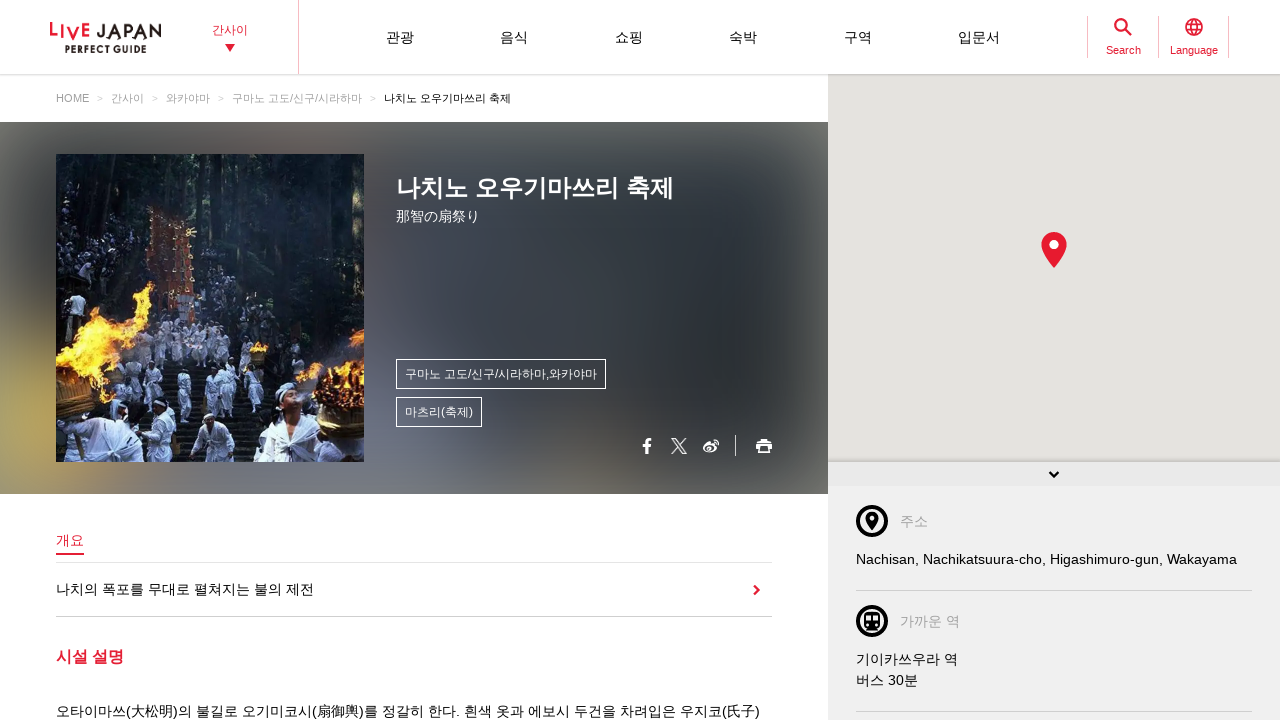

--- FILE ---
content_type: text/html; charset=UTF-8
request_url: https://livejapan.com/ko/in-kansai/in-pref-wakayama/in-kumano-kodo_shingu_shirahama/spot-lj0009368/
body_size: 18815
content:
<!DOCTYPE HTML>
<html lang="ko">
<head>
	<meta http-equiv="X-UA-Compatible" content="IE=edge">
	<meta name="viewport" content="width=device-width,initial-scale=1">
	<meta charset="utf-8" />
	<title>나치노 오우기마쓰리 축제 (구마노 고도/신구/시라하마|마츠리(축제)) - LIVE JAPAN (일본여행정보사이트)</title>
	<meta name="robots" content="index,follow">
	<meta name="title" content="나치노 오우기마쓰리 축제 (구마노 고도/신구/시라하마|마츠리(축제)) - LIVE JAPAN (일본여행정보사이트)" />
	<meta name="description" content="구마노 고도/신구/시라하마에리어에 있는 마츠리(축제) 나치노 오우기마쓰리 축제의 상세정보를 소개합니다.나치의 폭포를 무대로 펼쳐지는 불의 제전">
	<meta name="keywords" content="">
	<meta property="og:type" content="website" />
	<meta property="og:title" content="나치노 오우기마쓰리 축제 (구마노 고도/신구/시라하마|마츠리(축제)) - LIVE JAPAN" />
	<meta property="og:description" content="구마노 고도/신구/시라하마에리어에 있는 마츠리(축제) 나치노 오우기마쓰리 축제의 상세정보를 소개합니다.나치의 폭포를 무대로 펼쳐지는 불의 제전" />
	<meta property="og:url" content="https://livejapan.com/ko/in-kansai/in-pref-wakayama/in-kumano-kodo_shingu_shirahama/spot-lj0009368/" />
			<meta property="og:image" content="https://rimage.gnst.jp/livejapan.com/public/img/spot/lj/00/09/lj0009368/lj0009368_5cab1ec39483d_main.jpg?20210529050143" />
		<meta property="og:site_name" content="LIVE JAPAN" />
	<meta property="fb:app_id" content="574286576072073" />
	<meta name="twitter:card" content="summary_large_image" />
	<meta name="twitter:site" content="@LiveJapanGuide" />
		<link rel="canonical" href="https://livejapan.com/ko/in-kansai/in-pref-wakayama/in-kumano-kodo_shingu_shirahama/spot-lj0009368/" />
			<link rel="alternate" href="https://livejapan.com/en/in-kansai/in-pref-wakayama/in-kumano-kodo_shingu_shirahama/spot-lj0009368/" hreflang="en" />
			<link rel="alternate" href="https://livejapan.com/zh-cn/in-kansai/in-pref-wakayama/in-kumano-kodo_shingu_shirahama/spot-lj0009368/" hreflang="zh-Hans" />
			<link rel="alternate" href="https://livejapan.com/zh-tw/in-kansai/in-pref-wakayama/in-kumano-kodo_shingu_shirahama/spot-lj0009368/" hreflang="zh-Hant" />
			<link rel="alternate" href="https://livejapan.com/ko/in-kansai/in-pref-wakayama/in-kumano-kodo_shingu_shirahama/spot-lj0009368/" hreflang="ko" />
			<link rel="alternate" href="https://livejapan.com/ja/in-kansai/in-pref-wakayama/in-kumano-kodo_shingu_shirahama/spot-lj0009368/" hreflang="ja" />
		<link type="text/css" rel="stylesheet" href="https://rimage.gnst.jp/livejapan.com/css/pc/app.css?20251224175827" />
	<link rel="apple-touch-icon" href="https://rimage.gnst.jp/livejapan.com/img/sp/ljlogo_icon.jpg?20251224175827" />
	<link rel="apple-touch-icon-precomposed" href="https://rimage.gnst.jp/livejapan.com/img/sp/ljlogo_icon.jpg?20251224175827" />
	<link rel="icon" sizes="192x192" href="https://rimage.gnst.jp/livejapan.com/img/sp/ljlogo_icon.jpg?20251224175827" />
	<link rel="shortcut icon" href="https://rimage.gnst.jp/livejapan.com/img/sp/livejapan.ico?20251224175827" />
	            <script type="application/ld+json">
            {"@context":"http:\/\/schema.org","@type":"WebSite","name":"\uad00\uad11 \uba85\uc18c\u00b7\uccb4\ud5d8 \uac00\uc774\ub4dc - LIVE JAPAN","url":"https:\/\/livejapan.com\/ko\/","alternateName":"LIVE JAPAN","description":"\ud574\uc678 \uad00\uad11\uac1d\uc744 \uc704\ud55c \uac04\uc0ac\uc774\uc758 \uad00\uad11 \uba85\uc18c\uc640 \uccb4\ud5d8 \uc815\ubcf4\ub97c \uc81c\uacf5\ud569\ub2c8\ub2e4! SNS\uc5d0\uc11c\ub3c4 \ub9ce\uc740 \ud654\uc81c\uac00 \ub418\uace0 \uc788\ub294 \ub204\uad6c\ub4e0 \ud55c \ubc88\uc740 \uac00 \ubd10\uc57c \ud560 \uac04\uc0ac\uc774 \uadfc\uad50\uc758 \ub9e4\uc7a5 \uc815\ubcf4\uc640 \uad00\uad11 \uba85\uc18c&\uc774\ubca4\ud2b8, \uae30\ub150\ud488 \uc815\ubcf4\ub97c \ud3ed\ub113\uac8c \uc18c\uac1c\ud569\ub2c8\ub2e4.","potentialAction":{"@type":"SearchAction","target":{"@type":"EntryPoint","urlTemplate":"https:\/\/livejapan.com\/ko\/list\/?q={search_string}"},"query-input":"required name=search_string"}}        </script>
            <script type="application/ld+json">
            {"@context":"http:\/\/schema.org","@graph":[{"@type":"BreadcrumbList","itemListElement":[{"@type":"ListItem","position":1,"item":{"@id":"https:\/\/livejapan.com\/ko\/","name":"HOME"}},{"@type":"ListItem","position":2,"item":{"@id":"https:\/\/livejapan.com\/ko\/in-kansai\/","name":"\uac04\uc0ac\uc774"}},{"@type":"ListItem","position":3,"item":{"@id":"https:\/\/livejapan.com\/ko\/in-kansai\/in-pref-wakayama\/spot-list\/area-al3001\/","name":"\uc640\uce74\uc57c\ub9c8"}},{"@type":"ListItem","position":4,"item":{"@id":"https:\/\/livejapan.com\/ko\/in-kansai\/in-pref-wakayama\/in-kumano-kodo_shingu_shirahama\/spot-list\/area-as3001002\/","name":"\uad6c\ub9c8\ub178 \uace0\ub3c4\/\uc2e0\uad6c\/\uc2dc\ub77c\ud558\ub9c8"}},{"@type":"ListItem","position":5,"item":{"@id":"https:\/\/livejapan.com\/ko\/in-kansai\/in-pref-wakayama\/in-kumano-kodo_shingu_shirahama\/spot-lj0009368\/","name":"\ub098\uce58\ub178 \uc624\uc6b0\uae30\ub9c8\uc4f0\ub9ac \ucd95\uc81c"}}]},{"@type":"LocalBusiness","name":"\ub098\uce58\ub178 \uc624\uc6b0\uae30\ub9c8\uc4f0\ub9ac \ucd95\uc81c","address":"Nachisan, Nachikatsuura-cho, Higashimuro-gun, Wakayama","geo":{"@type":"GeoCoordinates","latitude":33.668806,"longitude":135.889861},"url":"https:\/\/livejapan.com\/ko\/in-kansai\/in-pref-wakayama\/in-kumano-kodo_shingu_shirahama\/spot-lj0009368\/","telephone":"0735550321","image":"https:\/\/rimage.gnst.jp\/livejapan.com\/public\/img\/spot\/lj\/00\/09\/lj0009368\/lj0009368_5cab1ec39483d_main.jpg?20210529050143","hasMap":"https:\/\/livejapan.com\/ko\/in-kansai\/in-pref-wakayama\/in-kumano-kodo_shingu_shirahama\/spot-lj0009368\/map\/"}]}        </script>
    			<script src="//site.gnavi.co.jp/analysis/gtm_nt.js" async></script>
		<script async type="application/javascript" src="//anymind360.com/js/5092/ats.js"></script>
<script async src="https://securepubads.g.doubleclick.net/tag/js/gpt.js"></script>
<script>
  window.googletag = window.googletag || {cmd: []};
  googletag.cmd.push(function() {
    googletag.defineSlot('/7753536/lj-kns_pc_spot_bottom1', [
      [336, 280],
      [300, 250],
      [320, 250],
      [320, 100],
      [320, 50],
      [200, 200]
    ], 'spot-ad_bottom1').addService(googletag.pubads());
    googletag.defineSlot('/7753536/lj-kns_pc_spot_bottom2', [
      [336, 280],
      [300, 250],
      [320, 250],
      [320, 100],
      [320, 50],
      [200, 200]
    ], 'spot-ad_bottom2').addService(googletag.pubads());
    googletag.pubads().setCentering(true);
    googletag.pubads().enableSingleRequest();
    googletag.pubads().collapseEmptyDivs();
    googletag.enableServices();
  });
</script>
</head>

<body>
  <script>
    var __globalState__ = {"domain":"livejapan.com","api_domain":"livejapan.com","env":"","lang":"ko","lang_list":[{"id":"en","name":"English\u202c"},{"id":"zh-cn","name":"\u202a\u7b80\u4f53\u4e2d\u6587"},{"id":"zh-tw","name":"\u7e41\u9ad4\u4e2d\u6587"},{"id":"ko","name":"\ud55c\uad6d\uc5b4\u202c"},{"id":"ja","name":"\u65e5\u672c\u8a9e"}],"label":{"close":"\ub2eb\uae30","search_placeholder":"\uc624\uc0ac\uce74\u3000\uc624\ucf54\ub178\ubbf8\uc57c\ud0a4"},"guidance":{"api":"\/ko\/ajax\/guidance\/","error_text":"\uc8c4\uc1a1\ud558\uc9c0\ub9cc \ud398\uc774\uc9c0 \uc815\ubcf4\ub97c \ubd88\ub7ec\uc62c \uc218 \uc5c6\uc2b5\ub2c8\ub2e4.","category":{"tour":{"label":"\uad00\uad11","code":"cl01"},"eat":{"label":"\uc74c\uc2dd","code":"cl02"},"buy":{"label":"\uc1fc\ud551","code":"cl03"},"stay":{"label":"\uc219\ubc15","code":"cl04"}}}};
</script>
<header class="global-header js-global-header">

  <div class="global-header__body">

    <div class="global-header__group">
        <div class="global-header__logo">
          <a href="https://livejapan.com/ko/"></a>
        </div>
      <div class="global-header__area">
        <a class="js-global-header__modal-link" data-code="areall">
          <span>간사이<span class="global-header__area-arrow"></span></span>
          <span class="global-header__modal-close">
              <span class="global-header__modal-close-label">close</span>
            </span>
        </a>
      </div>
    </div>

    <div class="global-header__group --right">

        <ul id="global-header__navi" class="global-header__navi">
          <li class="global-header__navi-list">
            <a class="global-header__navi-item js-global-header__modal-link" data-code="cl01" data-measurement="lj_pc_mega_menu_category_cl01">
              <span class="global-header__navi-label">관광</span>
            </a>
          </li>
          <li class="global-header__navi-list">
            <a class="global-header__navi-item js-global-header__modal-link" data-code="cl02" data-measurement="lj_pc_mega_menu_category_cl02">
              <span class="global-header__navi-label">음식</span>
            </a>
          </li>
          <li class="global-header__navi-list">
            <a class="global-header__navi-item js-global-header__modal-link" data-code="cl03" data-measurement="lj_pc_mega_menu_category_cl03">
              <span class="global-header__navi-label">쇼핑</span>
            </a>
          </li>
          <li class="global-header__navi-list">
            <a class="global-header__navi-item js-global-header__modal-link" data-code="cl04" data-measurement="lj_pc_mega_menu_category_cl04">
              <span class="global-header__navi-label">숙박</span>
            </a>
          </li>
          <li class="global-header__navi-list">
            <a class="global-header__navi-item js-global-header__modal-link" data-code="area" data-measurement="lj_pc_mega_menu_area">
              <span class="global-header__navi-label">구역</span>
            </a>
          </li>
          <li class="global-header__navi-list">
            <a class="global-header__navi-item js-global-header__modal-link" data-code="howto" data-measurement="lj_pc_mega_menu_howto">
              <span class="global-header__navi-label">입문서</span>
            </a>
          </li>
        </ul>


      <div class="global-header__function">
        <div class="global-header__function-item">
          <a class="global-header__function-btn js-global-header__modal-link" data-code="search" data-measurement="lj_pc_mega_menu_search">
            <span class="c-ico --spriter--ico--search global-header__function-icon">
               <span class="c-ico__in-label">Search</span>
             </span>
            <span class="global-header__modal-close">
              <span class="global-header__modal-close-label">close</span>
            </span>
          </a>
        </div>
        <div class="global-header__function-item">
          <a data-measurement="lj_pc_mega_menu_lang" data-code="lang" class="js-global-header__modal-link">
            <span class="c-ico --spriter--ico--lang global-header__function-icon">
              <span class="c-ico__in-label">Language</span>
            </span>
            <span class="global-header__modal-close">
              <span class="global-header__modal-close-label">close</span>
            </span>
          </a>
        </div>
      </div>

    </div>
  </div>

  <div class="ui-overlay ui-overlay-dark --init --fullscreen --off js-header-overlay"></div>

  <!-- 検索 -->
  <div class="ui-modal ui-modal-mini --init --off js-global-header__modal-search">
    <form method="get" action="https://livejapan.com/ko/list/" class="search" onsubmit="if (this.q.value=='') return false;">
      <input type="text" name="q" placeholder="오사카　오코노미야키">
      <button type="submit" class="c-ico --mono-primary-search isClickable"></button>
    </form>
  </div>
  <!--　検索 -->

  <!-- 言語タブ -->
  <div class="ui-modal ui-modal-mini --init --off js-global-header__modal-lang">
    <ul class="header-select">
                  <li class="header-select__item"><a href="https://livejapan.com/en/in-kansai/in-pref-wakayama/in-kumano-kodo_shingu_shirahama/spot-lj0009368/">English‬</a></li>
                        <li class="header-select__item"><a href="https://livejapan.com/zh-cn/in-kansai/in-pref-wakayama/in-kumano-kodo_shingu_shirahama/spot-lj0009368/">‪简体中文</a></li>
                        <li class="header-select__item"><a href="https://livejapan.com/zh-tw/in-kansai/in-pref-wakayama/in-kumano-kodo_shingu_shirahama/spot-lj0009368/">繁體中文</a></li>
                        <li class="header-select__item"><span>한국어‬</span></li>
                        <li class="header-select__item"><a href="https://livejapan.com/ja/in-kansai/in-pref-wakayama/in-kumano-kodo_shingu_shirahama/spot-lj0009368/">日本語</a></li>
              </ul>
  </div>
  <!-- 言語タブ -->

  <!-- areaLL -->
  <div class="ui-modal ui-modal-mini --init --off js-global-header__modal-areall">
    <ul class="header-select">
                  <li class="header-select__item"><a href="https://livejapan.com/ko/?sc_lid=lj_pc_header_area_switch">일본</a></li>
                        <li class="header-select__item"><a href="https://livejapan.com/ko/in-tokyo/?sc_lid=lj_pc_header_area_switch">도쿄</a></li>
                        <li class="header-select__item"><span>간사이</span></li>
                        <li class="header-select__item"><a href="https://livejapan.com/ko/in-hokkaido/?sc_lid=lj_pc_header_area_switch">홋카이도</a></li>
                        <li class="header-select__item"><a href="https://livejapan.com/ko/in-tohoku/?sc_lid=lj_pc_header_area_switch">도호쿠</a></li>
              </ul>
  </div>
  <!-- areaLL-->

  <div class="ui-modal ui-modal-full --init --off js-global-header__modal-megamenu">

    <!-- guidance -->
        <div class="megamenu js-global-header__modal-guidance">
      <div class="l-container --center megamenu__container">
        <div id="megamenu-guidance" class="l-space-L"></div>
      </div>
    </div>
    <!-- guidance -->

    <!-- area -->
        <div class="megamenu js-global-header__modal-area">
      <div class="l-container --center megamenu__container">
        <div class="l-space-L">

          <div class="l-row --align-middle l-space-t-L megamenu__heading --no-border">
            <div class="l-col l-space-r-S --float"><span class="c-ico  --circle-base-area --size-L"></span></div>
            <div class="l-col"><span class="t-h1">구역</span></div>
          </div>

          <div class="megamenu__close isClickable">
            <span class="c-ico --mono-primary-cross --size-S --in-label js-global-header__modal-close"><span class="c-ico__in-label">닫기</span></span>
          </div>

          <ul class="area-map__tab l-space-b-L">
            <li class="js-area-map__menu --active" data-tabid="0"><span>간사이</span></li>
            <li class="js-area-map__menu" data-tabid="1"><span>도쿄</span></li>
            <li class="js-area-map__menu" data-tabid="2"><span>홋카이도</span></li>
            <li class="js-area-map__menu" data-tabid="3"><span>도호쿠</span></li>
          </ul>

          <div class="area-map__map js-area-map__map --active">
                        <div class="c-unit">
                <div class="area-map__body l-space-b-L">
                  <div class="area-map__mapbody">
                    <img src="https://rimage.gnst.jp/livejapan.com/assets/svg/map_kansai.svg?20251224175827" alt="간사이" width="980" height="600">
                  </div>
                  <div class="area-map__areaname">간사이</div>
                  <div class="area-map__placelist">
                    <div>
                                          <a href="https://livejapan.com/ko/in-kansai/in-pref-hyogo/in-kobe_sannomiya_kitano/" class="area-map__place --code-as2801001">고베/산노미야/기타노</a>
                                          <span class="area-map__pointer --code-as2801001 --pointer --popular"></span>
                    </div>
                    <div>
                                          <a href="https://livejapan.com/ko/in-kansai/in-pref-nara/in-nara_ikoma_tenri/" class="area-map__place --code-as2901001">나라/이코마/덴리</a>
                                          <span class="area-map__pointer --code-as2901001 --pointer --popular"></span>
                    </div>
                    <div>
                                          <a href="https://livejapan.com/ko/in-kansai/in-pref-hyogo/in-nishinomiya_koshien-stadium_amagasaki/spot-list/area-as2801003/" class="area-map__place --code-as2801003">니시노미야/고시엔/아마가사키</a>
                                          <span class="area-map__pointer --code-as2801003 --pointer"></span>
                    </div>
                    <div>
                                          <a href="https://livejapan.com/ko/in-kansai/in-pref-kyoto/in-kurama_kifune/spot-list/area-as2601007/" class="area-map__place --code-as2601007">구라마/기부네</a>
                                          <span class="area-map__pointer --code-as2601007 --pointer"></span>
                    </div>
                    <div>
                                          <a href="https://livejapan.com/ko/in-kansai/in-pref-shiga/in-otsu_kusatsu/spot-list/area-as2501001/" class="area-map__place --code-as2501001">오쓰/구사쓰</a>
                                          <span class="area-map__pointer --code-as2501001 --pointer"></span>
                    </div>
                    <div>
                                          <a href="https://livejapan.com/ko/in-kansai/in-pref-hyogo/in-arima-onsen_mt-rokko/spot-list/area-as2801002/" class="area-map__place --code-as2801002">아리마 온천/롯코산</a>
                                          <span class="area-map__pointer --code-as2801002 --pointer"></span>
                    </div>
                    <div>
                                          <a href="https://livejapan.com/ko/in-kansai/in-pref-osaka/in-kansai-airport/spot-list/area-as2701008/" class="area-map__place --code-as2701008">간사이 공항</a>
                                          <span class="area-map__pointer --code-as2701008 --pointer "></span>
                    </div>
                    <div>
                                          <a href="https://livejapan.com/ko/in-kansai/in-pref-wakayama/in-wakayama_koyasan/spot-list/area-as3001001/" class="area-map__place --code-as3001001">와카야마/고야산</a>
                                          <span class="area-map__pointer --code-as3001001 --pointer "></span>
                    </div>
                    <div>
                                          <a href="https://livejapan.com/ko/in-kansai/in-pref-wakayama/in-kumano-kodo_shingu_shirahama/spot-list/area-as3001002/" class="area-map__place --code-as3001002">구마노 고도/신구/시라하마</a>
                                          <span class="area-map__pointer --code-as3001002 --pointer "></span>
                    </div>
                    <div>
                                          <a href="https://livejapan.com/ko/in-kansai/in-pref-mie/in-ise_toba_shima/spot-list/area-as2401003/" class="area-map__place --code-as2401003">이세/도바/시마</a>
                                          <span class="area-map__pointer --code-as2401003 --pointer "></span>
                    </div>
                    <div>
                                          <a href="https://livejapan.com/ko/in-kansai/in-pref-kyoto/in-kinkakuji-temple_kitayama/spot-list/area-as2601005/" class="area-map__place --code-as2601005">킨카쿠지/호쿠잔</a>
                                          <span class="area-map__pointer --code-as2601005 --pointer "></span>
                    </div>
                    <div>
                                          <a href="https://livejapan.com/ko/in-kansai/in-pref-osaka/in-osaka-castle_tenmabashi_kyobashi/spot-list/area-as2701003/" class="area-map__place --code-as2701003">오사카 성/덴마바시/교바시</a>
                                          <span class="area-map__pointer --code-as2701003 --pointer "></span>
                    </div>
                     <div>
                                          <a href="https://livejapan.com/ko/in-kansai/in-pref-kyoto/in-nijo-castle_kyoto-imperial-palace/spot-list/area-as2601002/" class="area-map__place --code-as2601002">니조성/교토 고쇼</a>
                                          <span class="area-map__pointer --code-as2601002 --pointer "></span>
                    </div>
                    <div>
                                          <a href="https://livejapan.com/ko/in-kansai/in-pref-kyoto/in-ginkakuji-temple_nanzenji-temple/spot-list/area-as2601009/" class="area-map__place --code-as2601009">긴카쿠지/난젠지</a>
                                          <span class="area-map__pointer --code-as2601009 --pointer "></span>
                    </div>
                    <div>
                                          <a href="https://livejapan.com/ko/in-kansai/in-pref-kyoto/in-gion_kawaramachi_kiyomizu-dera-temple/" class="area-map__place --code-as2601004">기온/가와라마치/기요미즈데라</a>
                                          <span class="area-map__pointer --code-as2601004 --pointer --popular "></span>
                    </div>
                    <div>
                                          <a href="https://livejapan.com/ko/in-kansai/in-pref-kyoto/in-arashiyama_uzumasa/" class="area-map__place --code-as2601001">아라시야마/우즈마사</a>
                                          <span class="area-map__pointer --code-as2601001 --pointer --popular "></span>
                    </div>
                    <div>
                                          <a href="https://livejapan.com/ko/in-kansai/in-pref-kyoto/in-kyoto-station_to-ji-temple/" class="area-map__place --code-as2601003">교토 역/도지</a>
                                          <span class="area-map__pointer --code-as2601003 --pointer --popular "></span>
                    </div>
                    <div>
                                          <a href="https://livejapan.com/ko/in-kansai/in-pref-kyoto/in-fushimi_uji/spot-list/area-as2601006/" class="area-map__place --code-as2601006">후시미/우지</a>
                                          <span class="area-map__pointer --code-as2601006 --pointer "></span>
                    </div>
                    <div>
                                          <a href="https://livejapan.com/ko/in-kansai/in-pref-osaka/in-umeda_osaka-station_kitashinchi/" class="area-map__place --code-as2701001">우메다/오사카 역/기타신치</a>
                                          <span class="area-map__pointer --code-as2701001 --pointer --popular "></span>
                    </div>
                    <div>
                                          <a href="https://livejapan.com/ko/in-kansai/in-pref-osaka/in-shin-osaka/spot-list/area-as2701006/" class="area-map__place --code-as2701006">신 오사카</a>
                                          <span class="area-map__pointer --code-as2701006 --pointer "></span>
                    </div>
                    <div>
                                          <a href="https://livejapan.com/ko/in-kansai/in-pref-osaka/in-osaka-castle_tenmabashi_kyobashi/spot-list/area-as2701003/" class="area-map__place --code-as2701003">오사카 성/덴마바시/교바시</a>
                                          <span class="area-map__pointer --code-as2701003 --pointer "></span>
                    </div>
                    <div>
                                          <a href="https://livejapan.com/ko/in-kansai/in-pref-osaka/in-shinsekai_tennouji_tsuruhashi/" class="area-map__place --code-as2701004">신세카이/덴노지/쓰루하시</a>
                                          <span class="area-map__pointer --code-as2701004 --pointer --popular "></span>
                    </div>
                    <div>
                                          <a href="https://livejapan.com/ko/in-kansai/in-pref-osaka/in-usj_nanko-port/" class="area-map__place --code-as2701005">USJ/난코</a>
                                          <span class="area-map__pointer --code-as2701005 --pointer --popular "></span>
                    </div>
                    <div>
                                          <a href="https://livejapan.com/ko/in-kansai/in-pref-osaka/in-namba_dotonbori_shinsaibashi/" class="area-map__place --code-as2701002">난바/도톤보리/신사이바시</a>
                                          <span class="area-map__pointer --code-as2701002 --pointer --popular "></span>
                    </div>
                    <div>
                                          <a href="https://livejapan.com/ko/in-kansai/in-pref-osaka/in-sakai/spot-list/area-as2701007/" class="area-map__place --code-as2701007">사카이</a>
                                          <span class="area-map__pointer --code-as2701007 --pointer "></span>
                    </div>
                  </div>
                </div>
              </div>
              <div class="c-unit l-space-b-L">
                <div class="c-heading__body l-space-XL">
                  <span class="t-h2">Kansai Region - Greater Kansai Area -</span>
                </div>
                <div class="l-grid --double">
                  <div class="l-grid__item">
                    <div class="l-space-b-XL">
                      <div class="c-heading__body l-space-b-M"><span class="t-h2 t-color-secondary">오사카</span></div>
                      <div class="c-group">
                        <div class="c-group__body">
                          <div class="c-group__item t-size-L t-weight-bold">
                                                      <a href="https://livejapan.com/ko/in-kansai/in-pref-osaka/in-osaka-suburbs/spot-list/area-as2701009/">오사카 근교</a>
                                                    </div>
                        </div>
                      </div>
                    </div>
                    <div class="l-space-b-XL">
                      <div class="c-heading__body l-space-b-M"><span class="t-h2 t-color-secondary">교토</span></div>
                      <div class="c-group">
                        <div class="c-group__body">
                          <div class="c-group__item t-size-L t-weight-bold">
                                                      <a href="https://livejapan.com/ko/in-kansai/in-pref-kyoto/in-amanohashidate/spot-list/area-as2601008/">아마노하시다테</a>
                                                    </div>
                        </div>
                        <div class="c-group__body">
                          <div class="c-group__item t-size-L t-weight-bold">
                                                      <a href="https://livejapan.com/ko/in-kansai/in-pref-kyoto/in-kyoto-suburbs/spot-list/area-as2601010/">교토 근교</a>
                                                    </div>
                        </div>
                      </div>
                    </div>
                    <div class="l-space-b-XL">
                      <div class="c-heading__body l-space-b-M"><span class="t-h2 t-color-secondary">효고</span></div>
                      <div class="c-group">
                        <div class="c-group__body">
                          <div class="c-group__item t-size-L t-weight-bold">
                                                      <a href="https://livejapan.com/ko/in-kansai/in-pref-hyogo/in-awaji-island_maiko/spot-list/area-as2801004/">아와지시마/마이코</a>
                                                    </div>
                        </div>
                        <div class="c-group__body">
                          <div class="c-group__item t-size-L t-weight-bold">
                                                      <a href="https://livejapan.com/ko/in-kansai/in-pref-hyogo/in-himeji_akashi/spot-list/area-as2801005/">히메지/아카시</a>
                                                    </div>
                        </div>
                        <div class="c-group__body">
                          <div class="c-group__item t-size-L t-weight-bold">
                                                      <a href="https://livejapan.com/ko/in-kansai/in-pref-hyogo/in-kinosaki-onsen/spot-list/area-as2801006/">기노사키 온천</a>
                                                    </div>
                        </div>
                         <div class="c-group__body">
                          <div class="c-group__item t-size-L t-weight-bold">
                                                      <a href="https://livejapan.com/ko/in-kansai/in-pref-hyogo/in-hyogo-suburbs/spot-list/area-as2801007/">효고 근교</a>
                                                    </div>
                        </div>
                      </div>
                    </div>
                    <div class="l-space-b-XL">
                      <div class="c-heading__body l-space-b-M"><span class="t-h2 t-color-secondary">나라</span></div>
                      <div class="c-group">
                        <div class="c-group__body">
                          <div class="c-group__item t-size-L t-weight-bold">
                                                      <a href="https://livejapan.com/ko/in-kansai/in-pref-nara/in-asuka_horyuji-temple/spot-list/area-as2901002/">아스카/호류지</a>
                                                    </div>
                        </div>
                         <div class="c-group__body">
                          <div class="c-group__item t-size-L t-weight-bold">
                                                      <a href="https://livejapan.com/ko/in-kansai/in-pref-nara/in-nara-suburbs/spot-list/area-as2901003/">나라 근교</a>
                                                    </div>
                        </div>
                      </div>
                    </div>
                  </div>
                  <div class="l-grid__item">
                    <div class="l-space-b-XL">
                      <div class="c-heading__body l-space-b-M"><span class="t-h2 t-color-secondary">시가</span></div>
                      <div class="c-group l-space-b-M">
                        <div class="c-group__body">
                          <div class="c-group__item t-size-L t-weight-bold">
                                                      <a href="https://livejapan.com/ko/in-kansai/in-pref-shiga/in-hikone_nagahama/spot-list/area-as2501002/">히코네/나가하마</a>
                                                    </div>
                        </div>
                        <div class="c-group__body">
                          <div class="c-group__item t-size-L t-weight-bold">
                                                      <a href="https://livejapan.com/ko/in-kansai/in-pref-shiga/in-shiga-suburbs/spot-list/area-as2501003/">시가 근교</a>
                                                    </div>
                        </div>
                      </div>
                    </div>
                    <div class="l-space-b-XL">
                      <div class="c-heading__body l-space-b-M"><span class="t-h2 t-color-secondary">와카야마</span></div>
                      <div class="c-group">
                        <div class="c-group__body">
                          <div class="c-group__item t-size-L t-weight-bold">
                                                      <a href="https://livejapan.com/ko/in-kansai/in-pref-wakayama/in-wakayama-suburbs/spot-list/area-as3001003/">와카야마 근교</a>
                                                    </div>
                        </div>
                      </div>
                    </div>



                    <div class="l-space-b-XL">
                      <div class="c-heading__body l-space-b-M"><span class="t-h2 t-color-secondary">미에</span></div>
                      <div class="c-group">
                        <div class="c-group__body">
                          <div class="c-group__item t-size-L t-weight-bold">
                                                      <a href="https://livejapan.com/ko/in-kansai/in-pref-mie/in-suzuka_yokkaichi/spot-list/area-as2401001/">스즈카/욧카이치</a>
                                                    </div>
                        </div>
                        <div class="c-group__body">
                          <div class="c-group__item t-size-L t-weight-bold">
                                                      <a href="https://livejapan.com/ko/in-kansai/in-pref-mie/in-matsuzaka_tsu/spot-list/area-as2401002/">마쓰자카/쓰</a>
                                                    </div>
                        </div>
                        <div class="c-group__body">
                          <div class="c-group__item t-size-L t-weight-bold">
                                                      <a href="https://livejapan.com/ko/in-kansai/in-pref-mie/in-mie-suburbs/spot-list/area-as2401004/">미에 근교</a>
                                                    </div>
                        </div>
                      </div>
                    </div>
                </div>
              </div>
            </div>
          </div>
          <div class="area-map__map js-area-map__map">
                        <div class="c-unit">
                <div class="area-map__body l-space-b-L">
                  <div class="area-map__mapbody --all01"></div>
                  <div class="area-map__areaname">도쿄</div>
                  <div class="area-map__placelist">
                    <div>
                                          <a href="https://livejapan.com/ko/in-tokyo/in-pref-tokyo/in-akihabara/" class="area-map__place --code-as1301003">아키하바라</a>
                                          <span class="area-map__pointer --code-as1301003 --pointer --popular"></span>
                    </div>
                    <div>
                                          <a href="https://livejapan.com/ko/in-tokyo/in-pref-tokyo/in-asakusa/" class="area-map__place --code-as1301004">아사쿠사</a>
                                          <span class="area-map__pointer --code-as1301004 --pointer --popular"></span>
                    </div>
                    <div>
                                          <a href="https://livejapan.com/ko/in-tokyo/in-pref-tokyo/in-ikebukuro/" class="area-map__place --code-as1301010">이케부쿠로</a>
                                          <span class="area-map__pointer --code-as1301010 --pointer --popular"></span>
                    </div>
                    <div>
                                          <a href="https://livejapan.com/ko/in-tokyo/in-pref-tokyo/in-ueno/" class="area-map__place --code-as1301026">우에노</a>
                                          <span class="area-map__pointer --code-as1301026 --pointer --popular"></span>
                    </div>
                    <div>
                                          <a href="https://livejapan.com/ko/in-tokyo/in-pref-tokyo/in-ginza/" class="area-map__place --code-as1301001">긴자</a>
                                          <span class="area-map__pointer --code-as1301001 --pointer --popular"></span>
                    </div>
                    <div>
                                          <a href="https://livejapan.com/ko/in-tokyo/in-pref-tokyo/in-shinjuku/" class="area-map__place --code-as1301011">신주쿠</a>
                                          <span class="area-map__pointer --code-as1301011 --pointer --popular"></span></div>
                    <div>
                                          <a href="https://livejapan.com/ko/in-tokyo/in-pref-tokyo/in-shibuya/" class="area-map__place --code-as1301013">시부야</a>
                                          <span class="area-map__pointer --code-as1301013 --pointer --popular"></span></div>
                    <div>
                                          <a href="https://livejapan.com/ko/in-tokyo/in-pref-tokyo/in-tsukiji/" class="area-map__place --code-as1301025">츠키지</a>
                                          <span class="area-map__pointer --code-as1301025 --pointer --popular"></span></div>
                    <div>
                                          <a href="https://livejapan.com/ko/in-tokyo/in-pref-tokyo/in-tokyo_train_station/" class="area-map__place --code-as1301002">도쿄역</a>
                                          <span class="area-map__pointer --code-as1301002 --pointer --popular"></span>
                    </div>
                    <div>
                                          <a href="https://livejapan.com/ko/in-tokyo/in-pref-tokyo/in-harajuku/" class="area-map__place --code-as1301027">하라주쿠</a>
                                          <span class="area-map__pointer --code-as1301027 --pointer --popular"></span>
                    </div>
                    <div>
                                          <a href="https://livejapan.com/ko/in-tokyo/in-pref-tokyo/in-roppongi/" class="area-map__place --code-as1301006">롯폰기</a>
                                          <span class="area-map__pointer --code-as1301006 --pointer --popular"></span>
                    </div>
                    <div>
                                          <a href="https://livejapan.com/ko/in-tokyo/in-pref-tokyo/in-itabashi_nerima/spot-list/area-as1301020/" class="area-map__place --code-as1301020">이타바시/네리마</a>
                                          <span class="area-map__pointer --code-as1301020 --pointer "></span>
                    </div>
                    <div>
                                          <a href="https://livejapan.com/ko/in-tokyo/in-pref-tokyo/in-ebisu_nakameguro/spot-list/area-as1301014/" class="area-map__place --code-as1301014">에비스/나카메구로</a>
                                          <span class="area-map__pointer --code-as1301014 --pointer "></span>
                    </div>
                    <div>
                                          <a href="https://livejapan.com/ko/in-tokyo/in-pref-tokyo/in-okubo_takadanobaba/spot-list/area-as1301012/" class="area-map__place --code-as1301012">오쿠보/다카다노바바</a>
                                          <span class="area-map__pointer --code-as1301012 --pointer "></span>
                    </div>
                    <div>
                                          <a href="https://livejapan.com/ko/in-tokyo/in-pref-tokyo/in-odaiba/spot-list/area-as1301008/" class="area-map__place --code-as1301008">오다이바</a>
                                          <span class="area-map__pointer --code-as1301008 --pointer "></span>
                    </div>
                    <div>
                                          <a href="https://livejapan.com/ko/in-tokyo/in-pref-tokyo/in-kagurazaka/spot-list/area-as1301007/" class="area-map__place --code-as1301007">가구라자카</a>
                                          <span class="area-map__pointer --code-as1301007 --pointer "></span></div>
                    <div>
                                          <a href="https://livejapan.com/ko/in-tokyo/in-pref-tokyo/in-kichijoji/spot-list/area-as1301019/" class="area-map__place --code-as1301019">
                        <span class="c-ico --mono-base-arrow2 --align-c --rotate-270 --size-XXS l-space-r-XXS"></span>키치죠지                      </a>
                                        </div>
                    <div>
                                          <a href="https://livejapan.com/ko/in-tokyo/in-pref-tokyo/in-shinagawa/spot-list/area-as1301015/" class="area-map__place --code-as1301015">시나가와</a>
                                          <span class="area-map__pointer --code-as1301015 --pointer "></span>
                    </div>
                    <div>
                                          <a href="https://livejapan.com/ko/in-tokyo/in-pref-tokyo/in-shibamata_kita-senju_kameari/spot-list/area-as1301021/" class="area-map__place --code-as1301021">
                        <span class="c-ico --mono-base-arrow2 --align-c --rotate-90 --size-XXS l-space-r-XXS"></span>시바마타/기타센주/가메아리                      </a>
                                        </div>
                    <div>
                                          <a href="https://livejapan.com/ko/in-tokyo/in-pref-tokyo/in-shimokitazawa/spot-list/area-as1301018/" class="area-map__place --code-as1301018">시모키타자와</a>
                                          <span class="area-map__pointer --code-as1301018 --pointer "></span>
                    </div>
                    <div>
                                          <a href="https://livejapan.com/ko/in-tokyo/in-pref-tokyo/in-jiyugaoka/spot-list/area-as1301017/" class="area-map__place --code-as1301017">지유가오카</a>
                                          <span class="area-map__pointer --code-as1301017 --pointer "></span>
                    </div>
                    <div>
                                          <a href="https://livejapan.com/ko/in-tokyo/in-pref-tokyo/in-shimbashi/spot-list/area-as1301009/" class="area-map__place --code-as1301009">신바시</a>
                                          <span class="area-map__pointer --code-as1301009 --pointer "></span>
                    </div>
                    <div>
                                          <a href="https://livejapan.com/ko/in-tokyo/in-pref-tokyo/in-mount_takao/spot-list/area-as1301023/" class="area-map__place --code-as1301023">
                        <span class="c-ico --mono-base-arrow2 --align-c --rotate-270 --size-XXS l-space-r-XXS"></span>다카오산                      </a>
                                        </div>
                    <div>
                                          <a href="https://livejapan.com/ko/in-tokyo/in-pref-tokyo/in-ningyocho_monzen-nakacho_kasai/spot-list/area-as1301022/" class="area-map__place --code-as1301022">닌교쵸/몬젠나카쵸/카사이</a>
                                          <span class="area-map__pointer --code-as1301022 --pointer "></span>
                    </div>
                    <div>
                                          <a href="https://livejapan.com/ko/in-tokyo/in-pref-tokyo/in-haneda/spot-list/area-as1301016/" class="area-map__place --code-as1301016">
                        <span class="c-ico --mono-base-airplane --align-c --rotate-180 --size-XXS l-space-r-XXS"></span>하네다                      </a>
                                        </div>
                    <div>
                                          <a href="https://livejapan.com/ko/in-tokyo/in-pref-tokyo/in-ryogoku_skytree-tokyo/spot-list/area-as1301005/" class="area-map__place --code-as1301005">료고쿠/도쿄스카이트리</a>
                                          <span class="area-map__pointer --code-as1301005 --pointer "></span>
                    </div>
                    <div>
                                          <a href="https://livejapan.com/ko/in-tokyo/in-pref-tokyo/in-tokyo_suburbs/spot-list/area-as1301024/" class="area-map__place --code-as1301024">도쿄교외</a>
                                          <span class="area-map__pointer --code-as1301024 --pointer "></span>
                    </div>
                    <div>
                                          <a href="https://livejapan.com/ko/in-tokyo/in-pref-chiba/in-narita/spot-list/area-as1201001/" class="area-map__place --code-as1201001">
                        <span class="c-ico --mono-base-airplane --align-c --rotate-45 --size-XXS l-space-r-XXS"></span>나리타                      </a>
                                        </div>
                    <div>
                                          <a href="https://livejapan.com/ko/in-tokyo/in-pref-chiba/in-chiba_suburbs/spot-list/area-as1201002/" class="area-map__place --code-as1201002">지바 근교</a>
                                          <span class="area-map__pointer --code-as1201002 --pointer "></span>
                    </div>
                    <div>
                                          <a href="https://livejapan.com/ko/in-tokyo/in-pref-kanagawa/in-kamakura/spot-list/area-as1401003/" class="area-map__place --code-as1401003">가마쿠라</a>
                                          <span class="area-map__pointer --code-as1401003 --pointer "></span>
                    </div>
                    <div>
                                          <a href="https://livejapan.com/ko/in-tokyo/in-pref-kanagawa/in-kawasaki/spot-list/area-as1401005/" class="area-map__place --code-as1401005">가와사키</a>
                                          <span class="area-map__pointer --code-as1401005 --pointer "></span>
                    </div>
                    <div>
                                          <a href="https://livejapan.com/ko/in-tokyo/in-pref-kanagawa/in-hakone_odawara/" class="area-map__place --code-as1401004">하코네/오다와라</a>
                                          <span class="area-map__pointer --code-as1401004 --pointer --popular"></span>
                    </div>
                    <div>
                                          <a href="https://livejapan.com/ko/in-tokyo/in-pref-kanagawa/in-minatomirai21_chinatown/spot-list/area-as1401002/" class="area-map__place --code-as1401002">미나토미라이/주카가이</a>
                                          <span class="area-map__pointer --code-as1401002 --pointer "></span>
                    </div>
                    <div>
                                          <a href="https://livejapan.com/ko/in-tokyo/in-pref-kanagawa/in-yokohama/spot-list/area-as1401001/" class="area-map__place --code-as1401001">요코하마</a>
                                          <span class="area-map__pointer --code-as1401001 --pointer "></span>
                    </div>
                    <div>
                                          <a href="https://livejapan.com/ko/in-tokyo/in-pref-kanagawa/in-kanagawa_suburbs/spot-list/area-as1401006/" class="area-map__place --code-as1401006">가나가와 근교</a>
                                          <span class="area-map__pointer --code-as1401006 --pointer "></span>
                    </div>
                    <div>
                                          <a href="https://livejapan.com/ko/in-tokyo/in-pref-saitama/in-saitama_suburbs/spot-list/area-as1101001/" class="area-map__place --code-as1101001">사이타마 근교</a>
                                          <span class="area-map__pointer --code-as1101001 --pointer "></span>
                    </div>
                    <div>
                                          <a href="https://livejapan.com/ko/in-tokyo/in-pref-tochigi/in-nikko/" class="area-map__place --code-as0901001">닛코</a>
                                          <span class="area-map__pointer --code-as0901001 --pointer --popular"></span>
                    </div>
                    <div>
                                          <a href="https://livejapan.com/ko/in-tokyo/in-pref-tochigi/in-tochigi_suburbs/spot-list/area-as0901002/" class="area-map__place --code-as0901002">도치기 근교</a>
                                          <span class="area-map__pointer --code-as0901002 --pointer "></span>
                    </div>
                    <div>
                                          <a href="https://livejapan.com/ko/in-tokyo/in-pref-gunma/in-gunma_suburbs/spot-list/area-as1001001/" class="area-map__place --code-as1001001">군마 근교</a>
                                          <span class="area-map__pointer --code-as1001001 --pointer "></span>
                    </div>
                    <div>
                                          <a href="https://livejapan.com/ko/in-tokyo/in-pref-ibaraki/in-ibaraki_suburbs/spot-list/area-as0801001/" class="area-map__place --code-as0801001">이바라키 근교</a>
                                          <span class="area-map__pointer --code-as0801001 --pointer "></span>
                    </div>
                    <div>
                                          <a href="https://livejapan.com/ko/in-tokyo/in-pref-fuji_mountain/in-mount_fuji/" class="area-map__place --code-as9901001">후지산</a>
                                          <span class="area-map__pointer --code-as9901001 --pointer --popular"></span>
                    </div>
                    <div>
                                          <a href="https://livejapan.com/ko/in-tokyo/in-pref-shizuoka/in-atami/" class="area-map__place --code-as2201001">아타미</a>
                                          <span class="area-map__pointer --code-as2201001 --pointer --popular"></span>
                    </div>
                    <div>
                                          <a href="https://livejapan.com/ko/in-tokyo/in-pref-shizuoka/in-shizuoka_suburbs/spot-list/area-as2201099/" class="area-map__place --code-as2201099">시즈오카 근교</a>
                                          <span class="area-map__pointer --code-as2201099 --pointer "></span>
                    </div>
                  </div>
                </div>
              </div>
              <div class="c-unit l-space-b-L">
                <div class="c-heading__body l-space-XL">
                  <span class="t-h2">Tokyo Region - Greater Tokyo Area -</span>
                </div>
                <div class="l-grid --double">
                  <div class="l-grid__item">
                    <div class="l-space-b-XL">
                      <div class="c-heading__body l-space-b-M"><span class="t-h2 t-color-secondary">지바</span></div>
                      <div class="c-group">
                        <div class="c-group__body">
                          <div class="c-group__item t-size-L t-weight-bold">
                                                      <a href="https://livejapan.com/ko/in-tokyo/in-pref-chiba/in-narita/spot-list/area-as1201001/">나리타</a>
                                                    </div>
                        </div>
                        <div class="c-group__body">
                          <div class="c-group__item t-size-L t-weight-bold">
                                                      <a href="https://livejapan.com/ko/in-tokyo/in-pref-chiba/in-chiba_suburbs/spot-list/area-as1201002/">지바 근교</a>
                                                    </div>
                        </div>
                      </div>
                    </div>
                    <div class="l-space-b-XL">
                      <div class="c-heading__body l-space-b-M"><span class="t-h2 t-color-secondary">사이타마</span></div>
                      <div class="c-group">
                        <div class="c-group__body">
                          <div class="c-group__item t-size-L t-weight-bold">
                                                      <a href="https://livejapan.com/ko/in-tokyo/in-pref-saitama/in-saitama_suburbs/spot-list/area-as1101001/">사이타마 근교</a>
                                                    </div>
                        </div>
                      </div>
                    </div>
                    <div class="l-space-b-XL">
                      <div class="c-heading__body l-space-b-M"><span class="t-h2 t-color-secondary">도치기</span></div>
                      <div class="c-group">
                        <div class="c-group__body">
                          <div class="c-group__item t-size-L t-weight-bold">
                                                      <a href="https://livejapan.com/ko/in-tokyo/in-pref-tochigi/in-nikko/">닛코</a>
                                                    </div>
                        </div>
                        <div class="c-group__body">
                          <div class="c-group__item t-size-L t-weight-bold">
                                                      <a href="https://livejapan.com/ko/in-tokyo/in-pref-tochigi/in-tochigi_suburbs/spot-list/area-as0901002/">도치기 근교</a>
                                                    </div>
                        </div>
                      </div>
                    </div>
                    <div class="l-space-b-XL">
                      <div class="c-heading__body l-space-b-M"><span class="t-h2 t-color-secondary">군마</span></div>
                      <div class="c-group">
                        <div class="c-group__body">
                          <div class="c-group__item t-size-L t-weight-bold">
                                                      <a href="https://livejapan.com/ko/in-tokyo/in-pref-gunma/in-gunma_suburbs/spot-list/area-as1001001/">군마 근교</a>
                                                    </div>
                        </div>
                      </div>
                    </div>
                  </div>
                  <div class="l-grid__item">
                    <div class="l-space-b-XL">
                      <div class="c-heading__body l-space-b-M"><span class="t-h2 t-color-secondary">가나가와</span></div>
                      <div class="c-group l-space-b-M">
                        <div class="c-group__body">
                          <div class="c-group__item t-size-L t-weight-bold">
                                                      <a href="https://livejapan.com/ko/in-tokyo/in-pref-kanagawa/in-yokohama/spot-list/area-as1401001/">요코하마</a>
                                                    </div>
                        </div>
                        <div class="c-group__body">
                          <div class="c-group__item t-size-L t-weight-bold">
                                                      <a href="https://livejapan.com/ko/in-tokyo/in-pref-kanagawa/in-minatomirai21_chinatown/spot-list/area-as1401002/">미나토미라이/주카가이</a>
                                                    </div>
                        </div>
                      </div>
                      <div class="c-group l-space-b-M">
                        <div class="c-group__body">
                          <div class="c-group__item t-size-L t-weight-bold">
                                                      <a href="https://livejapan.com/ko/in-tokyo/in-pref-kanagawa/in-kamakura/spot-list/area-as1401003/">가마쿠라</a>
                                                    </div>
                        </div>
                        <div class="c-group__body">
                          <div class="c-group__item t-size-L t-weight-bold">
                                                      <a href="https://livejapan.com/ko/in-tokyo/in-pref-kanagawa/in-hakone_odawara/">하코네/오다와라</a>
                                                    </div>
                        </div>
                        <div class="c-group__body">
                          <div class="c-group__item t-size-L t-weight-bold">
                                                      <a href="https://livejapan.com/ko/in-tokyo/in-pref-kanagawa/in-kawasaki/spot-list/area-as1401005/">가와사키</a>
                                                    </div>
                        </div>
                      </div>
                      <div class="c-group">
                        <div class="c-group__body">
                          <div class="c-group__item t-size-L t-weight-bold">
                                                      <a href="https://livejapan.com/ko/in-tokyo/in-pref-kanagawa/in-kanagawa_suburbs/spot-list/area-as1401006/">가나가와 근교</a>
                                                    </div>
                        </div>
                      </div>
                    </div>
                    <div class="l-space-b-XL">
                      <div class="c-heading__body l-space-b-M"><span class="t-h2 t-color-secondary">이바라키</span></div>
                      <div class="c-group">
                        <div class="c-group__body">
                          <div class="c-group__item t-size-L t-weight-bold">
                                                      <a href="https://livejapan.com/ko/in-tokyo/in-pref-ibaraki/in-ibaraki_suburbs/spot-list/area-as0801001/">이바라키 근교</a>
                                                    </div>
                        </div>
                      </div>
                    </div>
                    <div class="l-space-b-XL">
                      <div class="c-heading__body l-space-b-M"><span class="t-h2 t-color-secondary">후지산</span></div>
                      <div class="c-group">
                        <div class="c-group__body">
                          <div class="c-group__item t-size-L t-weight-bold">
                                                      <a href="https://livejapan.com/ko/in-tokyo/in-pref-fuji_mountain/in-mount_fuji/">후지산</a>
                                                    </div>
                        </div>
                      </div>
                    </div>
                    <div class="l-space-b-XL">
                      <div class="c-heading__body l-space-b-M"><span class="t-h2 t-color-secondary">시즈오카</span></div>
                      <div class="c-group">
                        <div class="c-group__body">
                          <div class="c-group__item t-size-L t-weight-bold">
                                                      <a href="https://livejapan.com/ko/in-tokyo/in-pref-shizuoka/in-atami/">아타미</a>
                                                    </div>
                        </div>
                        <div class="c-group__body">
                          <div class="c-group__item t-size-L t-weight-bold">
                                                      <a href="https://livejapan.com/ko/in-tokyo/in-pref-shizuoka/in-shizuoka_suburbs/spot-list/area-as2201099/">시즈오카 근교</a>
                                                    </div>
                        </div>
                      </div>
                    </div>
                  </div>
                </div>
              </div>
          </div>
          <div class="area-map__map js-area-map__map">
                        <div class="c-unit">
                <div class="area-map__body l-space-b-L">
                  <div class="area-map__mapbody">
                    <img src="https://rimage.gnst.jp/livejapan.com/assets/svg/map_hokkaido.svg?20251224175827" alt="홋카이도" width="980" height="600">
                  </div>
                  <div class="area-map__areaname">홋카이도</div>
                  <div class="area-map__placelist">
                    <div>
                                          <a href="https://livejapan.com/ko/in-hokkaido/in-pref-hokkaido/in-asahikawa/" class="area-map__place --no-ellipsis --code-as0101009">아사히카와</a>
                                          <span class="area-map__pointer --code-as0101009 --pointer --popular"></span>
                    </div>
                    <div>
                                          <a href="https://livejapan.com/ko/in-hokkaido/in-pref-hokkaido/in-otaru/" class="area-map__place --no-ellipsis --code-as0101003">오타루</a>
                                          <span class="area-map__pointer --code-as0101003 --pointer --popular"></span>
                    </div>
                    <div>
                                          <a href="https://livejapan.com/ko/in-hokkaido/in-pref-hokkaido/in-niseko_rusutsu/" class="area-map__place --no-ellipsis --code-as0101007">니세코/루스츠</a>
                                          <span class="area-map__pointer --code-as0101007 --pointer --popular"></span>
                    </div>
                    <div>
                                          <a href="https://livejapan.com/ko/in-hokkaido/in-pref-hokkaido/in-noboribetsu_lake-toya/" class="area-map__place --no-ellipsis --code-as0101004">노보리베츠/도야호</a>
                                          <span class="area-map__pointer --code-as0101004 --pointer --popular"></span>
                    </div>
                    <div>
                                          <a href="https://livejapan.com/ko/in-hokkaido/in-pref-hokkaido/in-sapporo_chitose/" class="area-map__place --no-ellipsis --code-as0101001">삿포로/치토세</a>
                                          <span class="area-map__pointer --code-as0101001 --pointer --popular"></span>
                    </div>
                    <div>
                                          <a href="https://livejapan.com/ko/in-hokkaido/in-pref-hokkaido/in-hakodate/" class="area-map__place --no-ellipsis --code-as0101006">하코다테</a>
                                          <span class="area-map__pointer --code-as0101006 --pointer --popular"></span>
                    </div>
                    <div>
                                          <a href="https://livejapan.com/ko/in-hokkaido/in-pref-hokkaido/in-furano_biei_sounkyo/" class="area-map__place --no-ellipsis --code-as0101002">후라노/비에이/소운쿄</a>
                                          <span class="area-map__pointer --code-as0101002 --pointer --popular"></span>
                    </div>
                    <div>
                                          <a href="https://livejapan.com/ko/in-hokkaido/in-pref-hokkaido/in-wakkanai/spot-list/area-as0101010/" class="area-map__place --no-ellipsis --code-as0101010">왓카나이</a>
                                          <span class="area-map__pointer --code-as0101010 --pointer"></span>
                    </div>
                    <div>
                                          <a href="https://livejapan.com/ko/in-hokkaido/in-pref-hokkaido/in-shiretoko/spot-list/area-as0101012/" class="area-map__place --no-ellipsis --code-as0101012">시레토코</a>
                                          <span class="area-map__pointer --code-as0101012 --pointer"></span>
                    </div>
                    <div>
                                          <a href="https://livejapan.com/ko/in-hokkaido/in-pref-hokkaido/in-abashiri/spot-list/area-as0101011/" class="area-map__place --no-ellipsis --code-as0101011">아바시리</a>
                                          <span class="area-map__pointer --code-as0101011 --pointer"></span>
                    </div>
                    <div>
                                          <a href="https://livejapan.com/ko/in-hokkaido/in-pref-hokkaido/in-tomakomai/spot-list/area-as0101013/" class="area-map__place --no-ellipsis --code-as0101013">도마코마이</a>
                                          <span class="area-map__pointer --code-as0101013 --pointer"></span>
                    </div>
                    <div>
                                          <a href="https://livejapan.com/ko/in-hokkaido/in-pref-hokkaido/in-obihiro/spot-list/area-as0101008/" class="area-map__place --no-ellipsis --code-as0101008">오비히로</a>
                                          <span class="area-map__pointer --code-as0101008 --pointer"></span>
                    </div>
                    <div>
                                          <a href="https://livejapan.com/ko/in-hokkaido/in-pref-hokkaido/in-kushiro/spot-list/area-as0101005/" class="area-map__place --no-ellipsis --code-as0101005">구시로</a>
                                          <span class="area-map__pointer --code-as0101005 --pointer"></span>
                    </div>
                  </div>
                </div>
              </div>
          </div>
          <div class="area-map__map js-area-map__map">
                        <div class="c-unit">
                <div class="area-map__body l-space-b-L">
                  <div class="area-map__mapbody">
                    <img src="https://rimage.gnst.jp/livejapan.com/assets/svg/map_tohoku.svg?20251224175827" alt="도호쿠" width="980" height="600">
                  </div>
                  <div class="area-map__areaname">도호쿠</div>
                  <div class="area-map__placelist">
                    <div>
                                          <a href="https://livejapan.com/ko/in-tohoku/in-pref-aomori/in-aomori_hirosaki_hachinohe/" class="area-map__place --code-as0201001">아오모리/히로사키/하치노헤</a>
                                          <span class="area-map__pointer --code-as0201001 --pointer --popular"></span>
                    </div>
                    <div>
                                          <a href="https://livejapan.com/ko/in-tohoku/in-pref-aomori/in-aomori-suburbs/spot-list/area-as0201002/" class="area-map__place --code-as0201002">기타 아오모리 근교</a>
                                          <span class="area-map__pointer --code-as0201002 --pointer"></span>
                    </div>
                    <div>
                                          <a href="https://livejapan.com/ko/in-tohoku/in-pref-iwate/in-morioka_hiraizumi_hachimantai/" class="area-map__place --code-as0301001">모리오카/히라이즈미/하치만타이</a>
                                          <span class="area-map__pointer --code-as0301001 --pointer --popular"></span>
                    </div>
                    <div>
                                          <a href="https://livejapan.com/ko/in-tohoku/in-pref-iwate/in-iwate-suburbs/spot-list/area-as0301002/" class="area-map__place --code-as0301002">기타 이와테 근교</a>
                                          <span class="area-map__pointer --code-as0301002 --pointer"></span>
                    </div>
                    <div>
                                          <a href="https://livejapan.com/ko/in-tohoku/in-pref-miyagi/in-sendai_matsushima/" class="area-map__place --code-as0401001">센다이/마쓰시마</a>
                                          <span class="area-map__pointer --code-as0401001 --pointer --popular"></span>
                    </div>
                    <div>
                                          <a href="https://livejapan.com/ko/in-tohoku/in-pref-miyagi/in-miyagi-suburbs/spot-list/area-as0401002/" class="area-map__place --code-as0401002">기타 미야기 근교</a>
                                          <span class="area-map__pointer --code-as0401002 --pointer"></span>
                    </div>
                    <div>
                                          <a href="https://livejapan.com/ko/in-tohoku/in-pref-akita/in-akita-suburbs/" class="area-map__place --code-as0501001">아키타 근교</a>
                                          <span class="area-map__pointer --code-as0501001  --pointer --popular "></span>
                    </div>
                    <div>
                                          <a href="https://livejapan.com/ko/in-tohoku/in-pref-yamagata/in-yamagata-suburbs/" class="area-map__place --code-as0601001">야마가타 근교</a>
                                          <span class="area-map__pointer --code-as0601001  --pointer --popular "></span>
                    </div>
                    <div>
                                          <a href="https://livejapan.com/ko/in-tohoku/in-pref-fukushima/in-fukushima_koriyama_iwaki/" class="area-map__place --code-as0701001">후쿠시마/고리야마/이와키</a>
                                          <span class="area-map__pointer --code-as0701001  --pointer --popular "></span>
                    </div>
                    <div>
                                          <a href="https://livejapan.com/ko/in-tohoku/in-pref-fukushima/in-aizuwakamatsu/spot-list/area-as0701002/" class="area-map__place --code-as0701002">아이즈와카마쓰</a>
                                          <span class="area-map__pointer --code-as0701002 --pointer "></span>
                    </div>
                    <div>
                                          <a href="https://livejapan.com/ko/in-tohoku/in-pref-niigata/in-niigata_sado/" class="area-map__place --code-as1501001">니가타/사도</a>
                                          <span class="area-map__pointer --code-as1501001  --pointer --popular "></span>
                    </div>
                    <div>
                                          <a href="https://livejapan.com/ko/in-tohoku/in-pref-niigata/in-joetsu_uonuma_yuzawa/spot-list/area-as1501002/" class="area-map__place --code-as1501002">죠 에츠/우오누마/유자와</a>
                                          <span class="area-map__pointer --code-as1501002 --pointer "></span>
                    </div>
                  </div>
                </div>
              </div>
              <div class="c-unit l-space-b-L">
                <div class="c-heading__body l-space-XL">
                  <span class="t-h2">Tohoku Region - Greater Tohoku Area -</span>
                </div>
                <div class="l-grid --double">
                  <div class="l-grid__item">
                    <div class="l-space-b-XL">
                      <div class="c-heading__body l-space-b-M"><span class="t-h2 t-color-secondary">아오모리</span></div>
                      <div class="c-group">
                        <div class="c-group__body">
                          <div class="c-group__item t-size-L t-weight-bold">
                                                      <a href="https://livejapan.com/ko/in-tohoku/in-pref-aomori/in-aomori_hirosaki_hachinohe/">아오모리/히로사키/하치노헤</a>
                                                    </div>
                        </div>
                        <div class="c-group__body">
                          <div class="c-group__item t-size-L t-weight-bold">
                                                      <a href="https://livejapan.com/ko/in-tohoku/in-pref-aomori/in-aomori-suburbs/spot-list/area-as0201002/">기타 아오모리 근교</a>
                                                    </div>
                        </div>
                      </div>
                    </div>
                    <div class="l-space-b-XL">
                      <div class="c-heading__body l-space-b-M"><span class="t-h2 t-color-secondary">이와테</span></div>
                      <div class="c-group">
                        <div class="c-group__body">
                          <div class="c-group__item t-size-L t-weight-bold">
                                                      <a href="https://livejapan.com/ko/in-tohoku/in-pref-iwate/in-morioka_hiraizumi_hachimantai/">모리오카/히라이즈미/하치만타이</a>
                                                    </div>
                        </div>
                        <div class="c-group__body">
                          <div class="c-group__item t-size-L t-weight-bold">
                                                      <a href="https://livejapan.com/ko/in-tohoku/in-pref-iwate/in-iwate-suburbs/spot-list/area-as0301002/">기타 이와테 근교</a>
                                                    </div>
                        </div>
                      </div>
                    </div>
                    <div class="l-space-b-XL">
                      <div class="c-heading__body l-space-b-M"><span class="t-h2 t-color-secondary">아키타</span></div>
                      <div class="c-group">
                        <div class="c-group__body">
                          <div class="c-group__item t-size-L t-weight-bold">
                                                      <a href="https://livejapan.com/ko/in-tohoku/in-pref-akita/in-akita-suburbs/">아키타 근교</a>
                                                    </div>
                        </div>
                      </div>
                    </div>
                    <div class="l-space-b-XL">
                      <div class="c-heading__body l-space-b-M"><span class="t-h2 t-color-secondary">미야기</span></div>
                      <div class="c-group">
                        <div class="c-group__body">
                          <div class="c-group__item t-size-L t-weight-bold">
                                                      <a href="https://livejapan.com/ko/in-tohoku/in-pref-miyagi/in-sendai_matsushima/">센다이/마쓰시마</a>
                                                    </div>
                        </div>
                        <div class="c-group__body">
                          <div class="c-group__item t-size-L t-weight-bold">
                                                      <a href="https://livejapan.com/ko/in-tohoku/in-pref-miyagi/in-miyagi-suburbs/spot-list/area-as0401002/">기타 미야기 근교</a>
                                                    </div>
                        </div>
                      </div>
                    </div>
                  </div>
                  <div class="l-grid__item">
                    <div class="l-space-b-XL">
                      <div class="c-heading__body l-space-b-M"><span class="t-h2 t-color-secondary">야마가타</span></div>
                      <div class="c-group l-space-b-M">
                        <div class="c-group__body">
                          <div class="c-group__item t-size-L t-weight-bold">
                                                      <a href="https://livejapan.com/ko/in-tohoku/in-pref-yamagata/in-yamagata-suburbs/">야마가타 근교</a>
                                                    </div>
                        </div>
                      </div>
                    </div>
                    <div class="l-space-b-XL">
                      <div class="c-heading__body l-space-b-M"><span class="t-h2 t-color-secondary">후쿠시마</span></div>
                      <div class="c-group">
                        <div class="c-group__body">
                          <div class="c-group__item t-size-L t-weight-bold">
                                                      <a href="https://livejapan.com/ko/in-tohoku/in-pref-fukushima/in-fukushima_koriyama_iwaki/">후쿠시마/고리야마/이와키</a>
                                                    </div>
                        </div>
                        <div class="c-group__body">
                          <div class="c-group__item t-size-L t-weight-bold">
                                                      <a href="https://livejapan.com/ko/in-tohoku/in-pref-fukushima/in-aizuwakamatsu/spot-list/area-as0701002/">아이즈와카마쓰</a>
                                                    </div>
                        </div>
                      </div>
                    </div>
                    <div class="l-space-b-XL">
                      <div class="c-heading__body l-space-b-M"><span class="t-h2 t-color-secondary">니가타</span></div>
                      <div class="c-group">
                        <div class="c-group__body">
                          <div class="c-group__item t-size-L t-weight-bold">
                                                      <a href="https://livejapan.com/ko/in-tohoku/in-pref-niigata/in-niigata_sado/">니가타/사도</a>
                                                    </div>
                        </div>
                        <div class="c-group__body">
                          <div class="c-group__item t-size-L t-weight-bold">
                                                      <a href="https://livejapan.com/ko/in-tohoku/in-pref-niigata/in-joetsu_uonuma_yuzawa/spot-list/area-as1501002/">죠 에츠/우오누마/유자와</a>
                                                    </div>
                        </div>
                      </div>
                    </div>
                    
                </div>
              </div>
            </div>
          </div>
          <div class="l-space-L l-space-b-XXL isClickable">
            <span class="c-ico --mono-primary-cross --size-S --in-label js-global-header__modal-close"><span class="c-ico__in-label">닫기</span></span>
          </div>
        </div>
      </div>
    </div>
    <!-- area -->

    <!-- howto -->
        <div class="megamenu js-global-header__modal-howto">
      <div class="l-container --center megamenu__container">
        <div class="l-space-L">

          <div class="l-row --align-middle l-space-L megamenu__heading">
            <div class="l-col l-space-r-S --float"><span class="c-ico --circle-base-howto --size-L"></span></div>
            <div class="l-col"><span class="t-h1">입문서</span></div>
          </div>

          <div class="megamenu__close isClickable js-global-header__modal-close">
            <span class="c-ico --mono-primary-cross --size-S --in-label"><span class="c-ico__in-label">닫기</span></span>
          </div>

          <div class="c-unit">
            <div class="l-row --space">
                          <div class="l-col-4an1ov2 l-space-b">
                <div class="c-thumb">
                  <a class="c-thumb__area" href="https://livejapan.com/ko/article-list/genre-ags06001/">
                    <div class="c-thumb__img">
                      <div class="u-trim"><img src="https://rimage.gnst.jp/livejapan.com/img/pc/img_location_01.jpg?20251224175827"
                                               width="100%"></div>
                    </div>
                    <div class="c-thumb__interaction --overlay">
                      <div class="t-over-ellipsis c-thumb__captionArea --center --size-L">
                        <div class="c-thumb__caption">음식</div>
                      </div>
                    </div>
                  </a>
                </div>
              </div>
                          <div class="l-col-4an1ov2 l-space-b">
                <div class="c-thumb">
                  <a class="c-thumb__area" href="https://livejapan.com/ko/article-list/genre-ags06002/">
                    <div class="c-thumb__img">
                      <div class="u-trim"><img src="https://rimage.gnst.jp/livejapan.com/img/pc/img_location_02.jpg?20251224175827"
                                               width="100%"></div>
                    </div>
                    <div class="c-thumb__interaction --overlay">
                      <div class="t-over-ellipsis c-thumb__captionArea --center --size-L">
                        <div class="c-thumb__caption">숙박</div>
                      </div>
                    </div>
                  </a>
                </div>
              </div>
                          <div class="l-col-4an1ov2 l-space-b">
                <div class="c-thumb">
                  <a class="c-thumb__area" href="https://livejapan.com/ko/article-list/genre-ags06003/">
                    <div class="c-thumb__img">
                      <div class="u-trim"><img src="https://rimage.gnst.jp/livejapan.com/img/pc/img_location_03.jpg?20251224175827"
                                               width="100%"></div>
                    </div>
                    <div class="c-thumb__interaction --overlay">
                      <div class="t-over-ellipsis c-thumb__captionArea --center --size-L">
                        <div class="c-thumb__caption">쇼핑</div>
                      </div>
                    </div>
                  </a>
                </div>
              </div>
                          <div class="l-col-4an1ov2 l-space-b">
                <div class="c-thumb">
                  <a class="c-thumb__area" href="https://livejapan.com/ko/article-list/genre-ags06004/">
                    <div class="c-thumb__img">
                      <div class="u-trim"><img src="https://rimage.gnst.jp/livejapan.com/img/pc/img_location_04.jpg?20251224175827"
                                               width="100%"></div>
                    </div>
                    <div class="c-thumb__interaction --overlay">
                      <div class="t-over-ellipsis c-thumb__captionArea --center --size-L">
                        <div class="c-thumb__caption">관광</div>
                      </div>
                    </div>
                  </a>
                </div>
              </div>
                          <div class="l-col-4an1ov2 l-space-b">
                <div class="c-thumb">
                  <a class="c-thumb__area" href="https://livejapan.com/ko/article-list/genre-ags06005/">
                    <div class="c-thumb__img">
                      <div class="u-trim"><img src="https://rimage.gnst.jp/livejapan.com/img/pc/img_location_05.jpg?20251224175827"
                                               width="100%"></div>
                    </div>
                    <div class="c-thumb__interaction --overlay">
                      <div class="t-over-ellipsis c-thumb__captionArea --center --size-L">
                        <div class="c-thumb__caption">교통</div>
                      </div>
                    </div>
                  </a>
                </div>
              </div>
                          <div class="l-col-4an1ov2 l-space-b">
                <div class="c-thumb">
                  <a class="c-thumb__area" href="https://livejapan.com/ko/article-list/genre-ags06006/">
                    <div class="c-thumb__img">
                      <div class="u-trim"><img src="https://rimage.gnst.jp/livejapan.com/img/pc/img_location_06.jpg?20251224175827"
                                               width="100%"></div>
                    </div>
                    <div class="c-thumb__interaction --overlay">
                      <div class="t-over-ellipsis c-thumb__captionArea --center --size-L">
                        <div class="c-thumb__caption">생활 문화</div>
                      </div>
                    </div>
                  </a>
                </div>
              </div>
                          <div class="l-col-4an1ov2 l-space-b">
                <div class="c-thumb">
                  <a class="c-thumb__area" href="https://livejapan.com/ko/article-list/genre-ags06007/">
                    <div class="c-thumb__img">
                      <div class="u-trim"><img src="https://rimage.gnst.jp/livejapan.com/img/pc/img_location_07.jpg?20251224175827"
                                               width="100%"></div>
                    </div>
                    <div class="c-thumb__interaction --overlay">
                      <div class="t-over-ellipsis c-thumb__captionArea --center --size-L">
                        <div class="c-thumb__caption">돈</div>
                      </div>
                    </div>
                  </a>
                </div>
              </div>
                          <div class="l-col-4an1ov2 l-space-b">
                <div class="c-thumb">
                  <a class="c-thumb__area" href="https://livejapan.com/ko/article-list/genre-ags06008/">
                    <div class="c-thumb__img">
                      <div class="u-trim"><img src="https://rimage.gnst.jp/livejapan.com/img/pc/img_location_08.jpg?20251224175827"
                                               width="100%"></div>
                    </div>
                    <div class="c-thumb__interaction --overlay">
                      <div class="t-over-ellipsis c-thumb__captionArea --center --size-L">
                        <div class="c-thumb__caption">여행 일본어</div>
                      </div>
                    </div>
                  </a>
                </div>
              </div>
                          <div class="l-col-4an1ov2 l-space-b">
                <div class="c-thumb">
                  <a class="c-thumb__area" href="https://livejapan.com/ko/article-list/genre-ags06009/">
                    <div class="c-thumb__img">
                      <div class="u-trim"><img src="https://rimage.gnst.jp/livejapan.com/img/pc/img_location_09.jpg?20251224175827"
                                               width="100%"></div>
                    </div>
                    <div class="c-thumb__interaction --overlay">
                      <div class="t-over-ellipsis c-thumb__captionArea --center --size-L">
                        <div class="c-thumb__caption">그림문자・표식</div>
                      </div>
                    </div>
                  </a>
                </div>
              </div>
                          <div class="l-col-4an1ov2 l-space-b">
                <div class="c-thumb">
                  <a class="c-thumb__area" href="https://livejapan.com/ko/article-list/genre-ags06010/">
                    <div class="c-thumb__img">
                      <div class="u-trim"><img src="https://rimage.gnst.jp/livejapan.com/img/pc/img_location_10.jpg?20251224175827"
                                               width="100%"></div>
                    </div>
                    <div class="c-thumb__interaction --overlay">
                      <div class="t-over-ellipsis c-thumb__captionArea --center --size-L">
                        <div class="c-thumb__caption">규정</div>
                      </div>
                    </div>
                  </a>
                </div>
              </div>
                          <div class="l-col-4an1ov2 l-space-b">
                <div class="c-thumb">
                  <a class="c-thumb__area" href="https://livejapan.com/ko/article-list/genre-ags06011/">
                    <div class="c-thumb__img">
                      <div class="u-trim"><img src="https://rimage.gnst.jp/livejapan.com/img/pc/img_location_11.jpg?20251224175827"
                                               width="100%"></div>
                    </div>
                    <div class="c-thumb__interaction --overlay">
                      <div class="t-over-ellipsis c-thumb__captionArea --center --size-L">
                        <div class="c-thumb__caption">매너・풍습</div>
                      </div>
                    </div>
                  </a>
                </div>
              </div>
                          <div class="l-col-4an1ov2 l-space-b">
                <div class="c-thumb">
                  <a class="c-thumb__area" href="https://livejapan.com/ko/article-list/genre-ags06012/">
                    <div class="c-thumb__img">
                      <div class="u-trim"><img src="https://rimage.gnst.jp/livejapan.com/img/pc/img_location_12.jpg?20251224175827"
                                               width="100%"></div>
                    </div>
                    <div class="c-thumb__interaction --overlay">
                      <div class="t-over-ellipsis c-thumb__captionArea --center --size-L">
                        <div class="c-thumb__caption">역사・전통</div>
                      </div>
                    </div>
                  </a>
                </div>
              </div>
                          <div class="l-col-4an1ov2 l-space-b">
                <div class="c-thumb">
                  <a class="c-thumb__area" href="https://livejapan.com/ko/article-list/genre-ags06013/">
                    <div class="c-thumb__img">
                      <div class="u-trim"><img src="https://rimage.gnst.jp/livejapan.com/img/pc/img_location_13.jpg?20251224175827"
                                               width="100%"></div>
                    </div>
                    <div class="c-thumb__interaction --overlay">
                      <div class="t-over-ellipsis c-thumb__captionArea --center --size-L">
                        <div class="c-thumb__caption">인기 관광지</div>
                      </div>
                    </div>
                  </a>
                </div>
              </div>
                        </div>
          </div>
        </div>
        <div class="l-space-L l-space-b-XXL isClickable js-global-header__modal-close">
          <span class="c-ico --mono-primary-cross --size-S --in-label"><span class="c-ico__in-label">닫기</span></span>
        </div>
      </div>
    </div>
    <!-- howto -->

  </div>

</header>
  <div id="UIContainer"></div>
  <main class="main">
    <div class="content spot--content js-spot-content">
      <div class="l-container --space-side-x2">
			      <div class="l-space-S">
    
        <div class="c-breadcrumb">
        		           <a href="https://livejapan.com/ko/" class="c-breadcrumb__list">HOME</a>
                 		           <a href="https://livejapan.com/ko/in-kansai/" class="c-breadcrumb__list">간사이</a>
                 		           <a href="https://livejapan.com/ko/in-kansai/in-pref-wakayama/spot-list/area-al3001/" class="c-breadcrumb__list">와카야마</a>
                 		           <a href="https://livejapan.com/ko/in-kansai/in-pref-wakayama/in-kumano-kodo_shingu_shirahama/spot-list/area-as3001002/" class="c-breadcrumb__list">구마노 고도/신구/시라하마</a>
                 		           <span class="c-breadcrumb__list">나치노 오우기마쓰리 축제</span>
                         </div>
    	</div>
    
	</div>
<div class="m-mainVisual l-space-XS">
	<div class="m-mainVisual__panel">
		<div class="m-mainVisual__pic">
			<div class="c-slider js-slider">
				<div class="c-slider__display">
					<ul class="c-slider__imageView">
													<li class="c-slider__list">
								<div class="u-trim --size-L --fit">
									<img src="https://rimage.gnst.jp/livejapan.com/public/img/spot/lj/00/09/lj0009368/lj0009368_5cab1ec39483d_main.jpg?20210529050143&q=80&rw=616" width="100%" alt="나치노 오우기마쓰리 축제">
								</div>
							</li>
											</ul>
				</div>
			</div>
		</div>

		<div class="m-mainVisual__info">
			<div class="m-mainVisual__label">
				<div class="l-space-b-S">
					<h1 class="t-h1">나치노 오우기마쓰리 축제</h1>
											<div>那智の扇祭り</div>
									</div>
																<div class="m-mainVisual__aside">
					<a href="https://livejapan.com/ko/in-kansai/in-pref-wakayama/in-kumano-kodo_shingu_shirahama/spot-list/area-as3001002/">구마노 고도/신구/시라하마,와카야마</a><br>
					<a href="https://livejapan.com/ko/spot-list/cate-cs0108009/">마츠리(축제)</a>
				</div>
				<div class="m-mainVisual__module">
					<div class="c-group">
												<div class="c-group__body">
																									<div class="c-group__item"><a href="https://www.facebook.com/sharer/sharer.php?u=https%3A%2F%2Flivejapan.com%2Fko%2Fin-kansai%2Fin-pref-wakayama%2Fin-kumano-kodo_shingu_shirahama%2Fspot-lj0009368%2F" class="c-ico --mono-incolor-fb --size-XS" data-measurement="lj_pc_spot_share_facebook" target="_blank"></a></div>
																																			<div class="c-group__item"><a href="https://x.com/intent/tweet?text=%EB%82%98%EC%B9%98%EB%85%B8+%EC%98%A4%EC%9A%B0%EA%B8%B0%EB%A7%88%EC%93%B0%EB%A6%AC+%EC%B6%95%EC%A0%9C+%28%EA%B5%AC%EB%A7%88%EB%85%B8+%EA%B3%A0%EB%8F%84%2F%EC%8B%A0%EA%B5%AC%2F%EC%8B%9C%EB%9D%BC%ED%95%98%EB%A7%88%7C%EB%A7%88%EC%B8%A0%EB%A6%AC%28%EC%B6%95%EC%A0%9C%29%29+-+LIVE+JAPAN+%28%EC%9D%BC%EB%B3%B8%EC%97%AC%ED%96%89%EC%A0%95%EB%B3%B4%EC%82%AC%EC%9D%B4%ED%8A%B8%29&amp;original_referer=https%3A%2F%2Flivejapan.com%2Fko%2Fin-kansai%2Fin-pref-wakayama%2Fin-kumano-kodo_shingu_shirahama%2Fspot-lj0009368%2F&amp;url=https%3A%2F%2Flivejapan.com%2Fko%2Fin-kansai%2Fin-pref-wakayama%2Fin-kumano-kodo_shingu_shirahama%2Fspot-lj0009368%2F" class="c-ico --mono-incolor-x --size-XS" data-measurement="lj_pc_spot_share_x" target="_blank"></a></div>
																																			<div class="c-group__item"><a href="http://service.weibo.com/share/share.php?title=%EB%82%98%EC%B9%98%EB%85%B8+%EC%98%A4%EC%9A%B0%EA%B8%B0%EB%A7%88%EC%93%B0%EB%A6%AC+%EC%B6%95%EC%A0%9C+%28%EA%B5%AC%EB%A7%88%EB%85%B8+%EA%B3%A0%EB%8F%84%2F%EC%8B%A0%EA%B5%AC%2F%EC%8B%9C%EB%9D%BC%ED%95%98%EB%A7%88%7C%EB%A7%88%EC%B8%A0%EB%A6%AC%28%EC%B6%95%EC%A0%9C%29%29+-+LIVE+JAPAN+%28%EC%9D%BC%EB%B3%B8%EC%97%AC%ED%96%89%EC%A0%95%EB%B3%B4%EC%82%AC%EC%9D%B4%ED%8A%B8%29&amp;url=https%3A%2F%2Flivejapan.com%2Fko%2Fin-kansai%2Fin-pref-wakayama%2Fin-kumano-kodo_shingu_shirahama%2Fspot-lj0009368%2F" class="c-ico --mono-incolor-weibo --size-XS" data-measurement="lj_pc_spot_share_weibo" target="_blank"></a></div>
																							</div>
						<div class="c-group__body">
							<div class="c-group__item"><a href="https://livejapan.com/ko/in-kansai/in-pref-wakayama/in-kumano-kodo_shingu_shirahama/spot-lj0009368/print.html?sc_lid=lj_pc_spot_print01" class="c-ico --mono-incolor-print --size-XS" target="_blank"></a></div>
						</div>
					</div>
				</div>
			</div>
		</div>
	</div>

	<div class="m-mainVisual__background">
					<svg>
				<image width="100%" height="100%" xlink:href="https://rimage.gnst.jp/livejapan.com/public/img/spot/lj/00/09/lj0009368/lj0009368_5cab1ec39483d_main.jpg?20210529050143&q=80" />
			</svg>
			</div>

</div>
<ul class="c-navi-separate l-space-t-L l-innerspace-side-XL">
  <li class="c-navi-separate__item"><a href="https://livejapan.com/ko/in-kansai/in-pref-wakayama/in-kumano-kodo_shingu_shirahama/spot-lj0009368/" class="c-navi-separate__label --current">개요</a></li>
                        </ul>
<script>
	var LJ = {"spot":{"code":"lj0009368","name":"\ub098\uce58\ub178 \uc624\uc6b0\uae30\ub9c8\uc4f0\ub9ac \ucd95\uc81c","name_jp":"\u90a3\u667a\u306e\u6247\u796d\u308a","url":"https:\/\/livejapan.com\/ko\/in-kansai\/in-pref-wakayama\/in-kumano-kodo_shingu_shirahama\/spot-lj0009368\/map\/?sc_lid=lj_pc_spot_map01","lat":33.668806,"lng":135.889861,"station_lat":33.628182,"station_lng":135.941435,"address":"Nachisan, Nachikatsuura-cho, Higashimuro-gun, Wakayama","station_name":"\uae30\uc774\uce74\uc4f0\uc6b0\ub77c \uc5ed","station_exit":"","necessary_time":"\ubc84\uc2a4 30\ubd84","tel":"0735-55-0321","supported_language_tel":"\uc77c\ubcf8\uc5b4\ub85c\ub9cc","mail":"","supported_language_mail":"","mail_inquiry_url":"","reserve_url":"","hotels_reserve":[],"surfsnow_reserve":[],"original_ticket":[],"affiliate_ticket":[]},"label":{"address":"\uc8fc\uc18c","station":"\uac00\uae4c\uc6b4 \uc5ed","tel":"\uc804\ud654\ubc88\ud638","mail":"\uba54\uc77c","mail_inquiry_button":"\uba54\uc77c \ubcf4\ub0b4\uae30","view_map_detail":"\uc9c0\ub3c4 \uc0c1\uc138","supported_language_tel":"\uc9c0\uc6d0 \uc5b8\uc5b4","supported_language_mail":"","reserve":"\ube48\ubc29 \uac80\uc0c9 \ubc0f \uc608\uc57d"},"google_ad":{"side":"\/7753536\/lj-kns_pc_spot_side\/Multiple-size-fluid-fixed"}};
</script>
                    <div class="l-unit">
                    
                                <div class="l-unit__item">
              <ul class="c-cell">
                <li class="c-cell__list">
                                      <a class="c-cell__area" href="#description" data-measurement="lj_pc_spot_info01">
                      <span class="c-cell__body --ico c-ico --mono-primary-arrow">
                        <span class="c-cell__item">나치의 폭포를 무대로 펼쳐지는 불의 제전</span>
                      </span>
                    </a>
                                  </li>
              </ul>
            </div>
                              
                              
          
          <!-- 簡易基本情報 -->
                                                                                              <a id="description" class="adjustment-anchor"></a>
            <section class="l-unit__item --dividers">
              <div class="c-heading c-heading-L2">
                <h2 class="c-heading__body">
                  <span class="t-h2">시설 설명</span>
                </h2>
              </div>
              <p>오타이마쓰(大松明)의 불길로 오기미코시(扇御輿)를 정갈히 한다. 흰색 옷과 에보시 두건을 차려입은 우지코(氏子)들이 큰 목소리로 장단을 넣으며 걷는 모습은 그야말로 압권이다. 12대의 오기미코시가 도착하면서 클라이맥스를 맞는다.</p>
                                        </section>
          
                    <a id="baseinfo" class="adjustment-anchor"></a>
          <section class="l-unit__item">
            <div class="c-heading c-heading-L2">
              <h2 class="c-heading__body">
                <span class="t-h2">시설 기본정보</span>
              </h2>
            </div>
            <ul class="c-cell --align-top l-space-L">
              <li class="c-cell__list">
                <span class="c-cell__ico"><i class="c-ico --circle-base-spot"></i></span>
                <dl class="c-cell__body">
                  <dt class="c-cell__item --term">주소</dt>
                  <dd class="c-cell__item">
                                          <p>Nachisan, Nachikatsuura-cho, Higashimuro-gun, Wakayama, 649-5301</p>
                                      </dd>
                </dl>
              </li>
              <!-- 20220701 Wada 最寄り駅非表示対応 -->
                              <li class="c-cell__list">
                  <span class="c-cell__ico"><i class="c-ico --circle-base-train"></i></span>
                  <dl class="c-cell__body">
                    <dt class="c-cell__item --term">가까운 역</dt>
                    <dd class="c-cell__item">
                      기이카쓰우라 역<br />
                                                                        ･ JR 기세이 본선<br />
                                                  ･ JR 기노쿠니 선<br />
                                                                                          버스 30분                                          </dd>
                  </dl>
                </li>
                                            <li class="c-cell__list">
                  <span class="c-cell__ico"><i class="c-ico --circle-base-phone"></i></span>
                  <dl class="c-cell__body">
                    <dt class="c-cell__item --term">전화번호</dt>
                    <dd class="c-cell__item">
                      <div class="l-space-b-S">0735-55-0321</div>
                                              <div class="l-space-b-XS"><b>지원 언어</b></div>
                        <div>일본어로만</div>
                                          </dd>
                  </dl>
                </li>
                                                          <li class="c-cell__list">
                  <span class="c-cell__ico"><i class="c-ico --circle-base-calendar"></i></span>
                  <dl class="c-cell__body">
                    <dt class="c-cell__item --term">영업 시간</dt>
                    <dd class="c-cell__item">
                      10:00 - 00:00                    </dd>
                  </dl>
                </li>
                                                                                                                                                                                                                                                                                          </ul>
                      </section>

                                                                    <section class="l-unit__item">
                                                          <div class="l-space-b-L l-dir-r t-size-S">데이터 제공: &copy;Shobunsha Publications Inc.</div>
                                          </section>
                      
                                          <div class="l-space-XL" id='spot-ad_bottom1' style="min-height: 250px;">
              <script>
                googletag.cmd.push(function() {
                  googletag.display('spot-ad_bottom1');
                });
              </script>
            </div>
          
                      <section class="l-unit__item" id="recommend">
                              <div class="c-heading c-heading-L2">
                  <h2 class="c-heading__body">
                    <span class="t-h2">주변 추천 장소</span>
                  </h2>
                </div>
                            <div data-tabrange>
                                                    <ul class="c-tab l-space-M">
                                          <li class="c-tab__item"><span class="c-tab__label t-color-secondary --current " data-tabid="0" data-measurement="lj_pc_spot_top_nearbyspot_tab1">관광</span></li>
                                                            </ul>
                                <div class="l-space-b-L" data-tabtarget>
                                                                                <div data-tabtargetlist="0">
                        <ul class="l-s-row --space-MS">
                                                                                <li class="l-s-col-4 l-space-b-M">
                              <a href="https://livejapan.com/ko/in-kansai/in-pref-wakayama/in-kumano-kodo_shingu_shirahama/spot-lj0009369/?sc_lid=lj_pc_spot_top_nearbyspot_spot1" class="l-d-block i-over-whiteout">
                                <div class="c-thumb">
                                                                    <div class="c-thumb__img --radius --trim --rect-s">
                                    <img src="https://rimage.gnst.jp/livejapan.com/public/img/spot/lj/00/09/lj0009369/lj0009369_5cab1ec470cf3_main.jpg?20231128051343&q=80&rw=448"  alt="구마노나치타이샤 신사">
                                  </div>
                                </div>
                                <div class="l-innerspace-t-S t-size-S">
                                  <div class="t-line-clamp-row t-weight-bold">구마노나치타이샤 신사</div>
                                  <div class="t-line-clamp-row l-innerspace-t-XXS t-color-secondary">구마노 고도/신구/시라하마</div>
                                  <div class="t-line-clamp-row l-innerspace-t-XXS t-color-secondary">신사</div>
                                </div>
                              </a>
                            </li>
                                                                                  <li class="l-s-col-4 l-space-b-M">
                              <a href="https://livejapan.com/ko/in-kansai/in-pref-wakayama/in-kumano-kodo_shingu_shirahama/spot-lj0009422/?sc_lid=lj_pc_spot_top_nearbyspot_spot2" class="l-d-block i-over-whiteout">
                                <div class="c-thumb">
                                                                    <div class="c-thumb__img --radius --trim --rect-s">
                                    <img src="https://rimage.gnst.jp/livejapan.com/public/img/spot/lj/00/09/lj0009422/lj0009422_5cab28d380bb6_main.jpg?20251228095250&q=80&rw=448"  alt="나치노타키(히로진자 신사)">
                                  </div>
                                </div>
                                <div class="l-innerspace-t-S t-size-S">
                                  <div class="t-line-clamp-row t-weight-bold">나치노타키(히로진자 신사)</div>
                                  <div class="t-line-clamp-row l-innerspace-t-XXS t-color-secondary">구마노 고도/신구/시라하마</div>
                                  <div class="t-line-clamp-row l-innerspace-t-XXS t-color-secondary">계곡/계수/내/호수</div>
                                </div>
                              </a>
                            </li>
                                                                                  <li class="l-s-col-4 l-space-b-M">
                              <a href="https://livejapan.com/ko/in-kansai/in-pref-wakayama/in-kumano-kodo_shingu_shirahama/spot-lj0009377/?sc_lid=lj_pc_spot_top_nearbyspot_spot3" class="l-d-block i-over-whiteout">
                                <div class="c-thumb">
                                                                    <div class="c-thumb__img --radius --trim --rect-s">
                                    <img src="https://rimage.gnst.jp/livejapan.com/public/img/spot/lj/00/09/lj0009377/lj0009377_5cab239da911e_main.jpg?20210529050143&q=80&rw=448"  alt="나치산 세이간토지 절">
                                  </div>
                                </div>
                                <div class="l-innerspace-t-S t-size-S">
                                  <div class="t-line-clamp-row t-weight-bold">나치산 세이간토지 절</div>
                                  <div class="t-line-clamp-row l-innerspace-t-XXS t-color-secondary">구마노 고도/신구/시라하마</div>
                                  <div class="t-line-clamp-row l-innerspace-t-XXS t-color-secondary">사원</div>
                                </div>
                              </a>
                            </li>
                                                                                  <li class="l-s-col-4 l-space-b-M">
                              <a href="https://livejapan.com/ko/in-kansai/in-pref-wakayama/in-kumano-kodo_shingu_shirahama/spot-lj0009367/?sc_lid=lj_pc_spot_top_nearbyspot_spot4" class="l-d-block i-over-whiteout">
                                <div class="c-thumb">
                                                                    <div class="c-thumb__img --radius --trim --rect-s">
                                    <img src="https://rimage.gnst.jp/livejapan.com/public/img/spot/lj/00/09/lj0009367/lj0009367_5cab1ec1de3a2_main.jpg?20260112095902&q=80&rw=448"  alt="다이몬자카">
                                  </div>
                                </div>
                                <div class="l-innerspace-t-S t-size-S">
                                  <div class="t-line-clamp-row t-weight-bold">다이몬자카</div>
                                  <div class="t-line-clamp-row l-innerspace-t-XXS t-color-secondary">구마노 고도/신구/시라하마</div>
                                  <div class="t-line-clamp-row l-innerspace-t-XXS t-color-secondary">기타 자연/풍경</div>
                                </div>
                              </a>
                            </li>
                                                                                  <li class="l-s-col-4 l-space-b-M">
                              <a href="https://livejapan.com/ko/in-kansai/in-pref-wakayama/in-kumano-kodo_shingu_shirahama/spot-lj0009425/?sc_lid=lj_pc_spot_top_nearbyspot_spot5" class="l-d-block i-over-whiteout">
                                <div class="c-thumb">
                                                                    <div class="c-thumb__img --radius --trim --rect-s">
                                    <img src="https://rimage.gnst.jp/livejapan.com/public/img/spot/lj/00/09/lj0009425/lj0009425_5cab28d91900b_main.jpg?20260114094925&q=80&rw=448"  alt="다이몬자카차야">
                                  </div>
                                </div>
                                <div class="l-innerspace-t-S t-size-S">
                                  <div class="t-line-clamp-row t-weight-bold">다이몬자카차야</div>
                                  <div class="t-line-clamp-row l-innerspace-t-XXS t-color-secondary">구마노 고도/신구/시라하마</div>
                                  <div class="t-line-clamp-row l-innerspace-t-XXS t-color-secondary">기타 관광/체험</div>
                                </div>
                              </a>
                            </li>
                                                                              </ul>
                      </div>
                                                                                                  <div class="l-border-t">
                      <ul class="l-s-row --space-MS l-innerspace-t-L">
                                                  <li class="l-s-col-4">
                            <a href="https://livejapan.com/ko/in-kansai/in-pref-wakayama/in-kumano-kodo_shingu_shirahama/spot-list/area-as3001002/?sc_lid=lj_pc_spot_top_spotlist_1" class="c-btn --primary --min-size-M --ico c-ico --mono-base-arrow">
                              <span class="l-d-block t-line-clamp-row">구마노 고도/신구/시라하마</span>
                              <span>의시설 찾기 </span>
                            </a>
                          </li>
                                                                          <li class="l-s-col-4">
                            <a href="https://livejapan.com/ko/spot-list/cate-cs0108009/?sc_lid=lj_pc_spot_top_spotlist_2" class="c-btn --primary --min-size-M --ico c-ico --mono-base-arrow">
                              <span class="l-d-block t-line-clamp-row">마츠리(축제)</span>
                              <span>의시설 찾기 </span>
                            </a>
                          </li>
                                                                      </ul>
                    </div>
                                  </div>
                                <div class="l-unit__item">
                  <div class="t-size-S l-space-S">※ 상기 내용은 업데이트 당시의 정보이므로 실제 가격과 다를 수 있습니다. 최신 정보는 매장 방문 시 직접 문의해 주시기 바랍니다.</div>
                </div>
              </div>
            </section>
                  </div>
                                                    <div id="spot-ad_bottom2" class="l-space-XL" style="min-height: 250px;">
          <script>
            googletag.cmd.push(function() {
              googletag.display('spot-ad_bottom2');
            });
          </script>
        </div>
      
            <div class="l-unit --pb-L --color-aside">
        <div class="l-unit__item">
          <div class="c-heading c-heading-L2">
            <div class="c-heading__body">
              <span class="t-h2">여행을 즐기는 방법</span>
            </div>
            <div class="c-heading__module">
              <a href="https://livejapan.com/ko/howto/" class="c-btn --secondary --min-size-S --ico c-ico --mono-base-arrow">더보기</a>
            </div>
          </div>
          <ul class="c-media --size-S">
                          <li class="c-media__list">
                <a class="c-media__area --ico c-ico --mono-base-arrow" href="https://livejapan.com/ko/article-list/genre-ags06004/">
                  <div class="c-media__img --size-S">
                    <img width="100%" src="https://rimage.gnst.jp/livejapan.com/img/sp/img_location_04.jpg?20251224175827&q=80&rw=280" alt="관광">
                  </div>
                  <div class="c-media__body">
                    <div>관광</div>
                  </div>
                </a>
              </li>
                          <li class="c-media__list">
                <a class="c-media__area --ico c-ico --mono-base-arrow" href="https://livejapan.com/ko/article-list/genre-ags06008/">
                  <div class="c-media__img --size-S">
                    <img width="100%" src="https://rimage.gnst.jp/livejapan.com/img/sp/img_location_08.jpg?20251224175827&q=80&rw=280" alt="여행 일본어">
                  </div>
                  <div class="c-media__body">
                    <div>여행 일본어</div>
                  </div>
                </a>
              </li>
                          <li class="c-media__list">
                <a class="c-media__area --ico c-ico --mono-base-arrow" href="https://livejapan.com/ko/article-list/genre-ags06011/">
                  <div class="c-media__img --size-S">
                    <img width="100%" src="https://rimage.gnst.jp/livejapan.com/img/sp/img_location_11.jpg?20251224175827&q=80&rw=280" alt="매너・풍습">
                  </div>
                  <div class="c-media__body">
                    <div>매너・풍습</div>
                  </div>
                </a>
              </li>
                          <li class="c-media__list">
                <a class="c-media__area --ico c-ico --mono-base-arrow" href="https://livejapan.com/ko/article-list/genre-ags06005/">
                  <div class="c-media__img --size-S">
                    <img width="100%" src="https://rimage.gnst.jp/livejapan.com/img/sp/img_location_05.jpg?20251224175827&q=80&rw=280" alt="교통">
                  </div>
                  <div class="c-media__body">
                    <div>교통</div>
                  </div>
                </a>
              </li>
                          <li class="c-media__list">
                <a class="c-media__area --ico c-ico --mono-base-arrow" href="https://livejapan.com/ko/article-list/genre-ags06006/">
                  <div class="c-media__img --size-S">
                    <img width="100%" src="https://rimage.gnst.jp/livejapan.com/img/sp/img_location_06.jpg?20251224175827&q=80&rw=280" alt="생활 문화">
                  </div>
                  <div class="c-media__body">
                    <div>생활 문화</div>
                  </div>
                </a>
              </li>
                          <li class="c-media__list">
                <a class="c-media__area --ico c-ico --mono-base-arrow" href="https://livejapan.com/ko/article-list/genre-ags06010/">
                  <div class="c-media__img --size-S">
                    <img width="100%" src="https://rimage.gnst.jp/livejapan.com/img/sp/img_location_10.jpg?20251224175827&q=80&rw=280" alt="규정">
                  </div>
                  <div class="c-media__body">
                    <div>규정</div>
                  </div>
                </a>
              </li>
                      </ul>
        </div>
      </div>

                  <footer class="footer">
  <div class="footer__body">
          <ul class="footer__navigation">
        <li class="footer__navigation__item"><a href="https://livejapan.com/ko/about/">LIVE JAPAN에 관하여</a></li>
        <li class="footer__navigation__item"><a href="https://livejapan.com/ko/agreement/">이용 규약</a></li>
        <li class="footer__navigation__item"><a href="https://corporate.gnavi.co.jp/en/policy/">개인 정보 보호 정책</a></li>
        <li class="footer__navigation__item"><a href="https://livejapan.com/ko/help/">도움말</a></li>
        <li class="footer__navigation__item"><a href="https://ssl.gnavi.co.jp/webmaster/lang/input/en/livejapan-en/">문의</a></li>
      </ul>
        <!-- 公式SNS -->
    <aside class="footer__sns-area">
                              <ul class="footer__icogroup">
                    <li class="footer__icogroup__item"><a href="https://www.facebook.com/LIVEJAPAN.PerfectGuide/" class="i-sns --spriter--sns--mono-facebook --size-XM" target="_blank" data-measurement="lj_pc_module_sns_facebook">Facebook</a></li>
                                            <li class="footer__icogroup__item"><a href="https://x.com/livejapanguide" class="i-sns --spriter--sns--mono-x --size-XM" target="_blank" data-measurement="lj_pc_module_sns_x">X</a></li>
                                            <li class="footer__icogroup__item"><a href="https://www.youtube.com/channel/UCW879NMJHIvKspfOg3H8OsQ" class="i-sns --spriter--sns--mono-youtube --size-XM" target="_blank" data-measurement="lj_pc_module_sns_youtube">YouTube</a></li>
                                            <li class="footer__icogroup__item"><a href="https://www.instagram.com/livejapan.ko/" class="i-sns --spriter--sns--mono-instagram --size-XM" target="_blank" data-measurement="lj_pc_module_sns_instagram">Instagram</a></li>
                              </ul>
                                <ul class="footer__icogroup">
                    <li class="footer__icogroup__item"><a href="https://livejapan.com/public/operation/wechat/" class="i-sns --spriter--sns--mono-wechat --size-XM" target="_blank" data-measurement="lj_pc_module_sns_wechat">WeChat</a></li>
                                            <li class="footer__icogroup__item"><a href="http://weibo.com/u/5890113511" class="i-sns --spriter--sns--mono-weibo --size-XM" target="_blank" data-measurement="lj_pc_module_sns_weibo">Weibo</a></li>
                                            <li class="footer__icogroup__item"><a href="https://www.pinterest.jp/livejapan/" class="i-sns --spriter--sns--mono-pinterest --size-XM" target="_blank" data-measurement="lj_pc_module_sns_pinterest">Pinterest</a></li>
                              </ul>
                  </aside>
    <div class="footer__copyright">&copy; LIVE JAPAN</div>
  </div>
</footer>
    </div>
    <div id="map-app" class="map-app"></div>
  </main>
  	<script>
		var __MOVIE_CHECK__ = {
			key: "AIzaSyCKl5f7oCHhcYypTib7mcnzlfSbLNeC_3I",
			channelId: 'UCloJ9lZa9P4uJsxVgsyB5jg',
			errorTxt: '이용하시는 통신환경으로 인해 동영상 로딩에 실패하였습니다.'
		}
	</script>  <!-- javascript -->
<script>
var sc_lj_all_data = {"lang":"ko"};
var __base_data__ = {"domain":"livejapan.com","lang":"ko","current_area_ll":"all03","geolocationError":"\uc704\uce58 \uc815\ubd80\ub97c \uac00\uc838\uc62c \uc218 \uc5c6\uc2b5\ub2c8\ub2e4. \n\uc7a0\uc2dc \ud6c4 \ub2e4\uc2dc \uc2dc\ub3c4\ud574 \ubcf4\uc2ed\uc2dc\uc624.","geolocationDisabled":"[\uc704\uce58\uc815\ubcf4\ub97c \uc5bb\uc9c0 \ubabb\ud558\ub294 \uacbd\uc6b0]\n\uc0ac\uc6a9\ud558\uc2dc\ub294 \uae30\uae30 \uc124\uc815\ud654\uba74\uc5d0\uc11c \uc704\uce58\uc815\ubcf4\ub97c ON\uc73c\ub85c \uc120\ud0dd. \n\ub2e8, ON\uc774 \ub418\uc5b4\ub3c4 chrome \ube0c\ub77c\uc6b0\uc800\uc5d0\uc11c\ub294 \uc774\uc6a9\ud558\uc9c0 \ubabb\ud558\ub294 \uacbd\uc6b0\uac00 \uc788\uc2b5\ub2c8\ub2e4.","is_accessed_from_china":false};
var sc_lj_spot_data = {"category_l":"cl01","category_m":"cm0108","category_s":"cs0108009","area_l":"al3001","area_s":"as3001002","spot_code":"lj0009368","spot_code_gnavi":"","spot_type":"0","parent_spot_code":""};
</script>
<!-- Google cd -->
<script>
  window.dataLayer = window.dataLayer || [];
  dataLayer.push({"dLcd111":"kansai","dLcd113":"","dLcd47":"ko:spot:unjoin:linkoff"});
</script>
<!-- End Google cd -->
<script src="//site.gnavi.co.jp/analysis/ga_measure.js" async></script>
<script type="text/javascript" src="https://maps.googleapis.com/maps/api/js?key=AIzaSyB4zoJ3gzoKzsjw6xjbeGe7jVsBmkrzfZQ&channel=maps-web-lj&language=ko"></script>
<script type="text/javascript" src="https://rimage.gnst.jp/livejapan.com/js/pc/vendor.js?20251224175827"></script>
<script type="text/javascript" src="https://rimage.gnst.jp/livejapan.com/js/pc/spot.js?20251224175827"></script>
</body>

</html>


--- FILE ---
content_type: text/html; charset=UTF-8
request_url: https://livejapan.com/ko/ajax/guidance/?type=categoryl&code=cl01&area=all03
body_size: 1834
content:
{"category_l_code":"cl01","category_name":"\uad00\uad11","close":"\ub2eb\uae30","article":{"title":"\uae30\uc0ac","link":{"label":"\ub354\ubcf4\uae30","url":"https:\/\/livejapan.com\/ko\/in-kansai\/article-list\/area-all03\/cate-cl01\/"},"list":[{"code":"a2000222","name":"\uc624\uc0ac\uce74 \ud074\ub7fd \ucd94\ucc9c! \uc77c\ubcf8 \ud074\ub7fd \ubb38\ud654\ub97c \uc990\uaca8\ubcf4\uace0 \uc2f6\ub2e4\uba74 \uc774\uacf3 \u2018\uc624\uc0ac\uce74 \ud074\ub7fd\u2019 Best 6 \uc815\ub9ac!","thumbnail_path":"https:\/\/rimage.gnst.jp\/livejapan.com\/public\/article\/detail\/a\/20\/00\/a2000222\/img\/basic\/a2000222_main.jpg?20250808135000","area_s":"\ub09c\ubc14\/\ub3c4\ud1a4\ubcf4\ub9ac\/\uc2e0\uc0ac\uc774\ubc14\uc2dc","category_s":"\ud074\ub7fd","movie":0,"pay_article_flg":0,"url":"https:\/\/livejapan.com\/ko\/in-kansai\/in-pref-osaka\/in-namba_dotonbori_shinsaibashi\/article-a2000222\/"},{"code":"a2000507","name":"\uc624\uc0ac\uce74 \uc5ec\ud589\uc2dc \uaf2d \uac00\ubd10\uc57c \ud560 \uad00\uad11 \uba85\uc18c 32\uacf3\uacfc \uace0\uce74\ud2b8, \ud22c\uc5b4 \uc561\ud2f0\ube44\ud2f0, \ucd95\uc81c \uc815\ub9ac","thumbnail_path":"https:\/\/rimage.gnst.jp\/livejapan.com\/public\/article\/detail\/a\/20\/00\/a2000507\/img\/basic\/a2000507_main.jpg?20230718124000","area_s":"\uc6b0\uba54\ub2e4\/\uc624\uc0ac\uce74 \uc5ed\/\uae30\ud0c0\uc2e0\uce58","category_s":"\uae30\ud0c0 \uad00\uad11\/\uccb4\ud5d8","movie":0,"pay_article_flg":0,"url":"https:\/\/livejapan.com\/ko\/in-kansai\/in-pref-osaka\/in-umeda_osaka-station_kitashinchi\/article-a2000507\/"},{"code":"a2000761","name":"\uac04\uc0ac\uc774 \uad6d\uc81c\uacf5\ud56d(KIX) \uc785\uad6d\u00b7\ucd9c\uad6d \uc808\ucc28 \uc815\ub9ac 2025","thumbnail_path":"https:\/\/rimage.gnst.jp\/livejapan.com\/public\/article\/detail\/a\/20\/00\/a2000761\/img\/basic\/a2000761_main.jpg?20250626110900","area_s":"\uac04\uc0ac\uc774 \uacf5\ud56d","category_s":"\uacf5\ud56d","movie":0,"pay_article_flg":0,"url":"https:\/\/livejapan.com\/ko\/in-kansai\/in-pref-osaka\/in-kansai-airport\/article-a2000761\/"},{"code":"a2000323","name":"\uc624\uc0ac\uce74\uc758 \ub09c\ubc14\uc5ed \ucd1d\uc815\ub9ac - \uac01 \uc5ed\uc758 \uacbd\ub85c\uc640 \uc8fc\uc694 \uad00\uad11\uc9c0\uae4c\uc9c0\uc758 \uc774\ub3d9 \ubc29\ubc95 \ub4f1 \uafc0\ud301","thumbnail_path":"https:\/\/rimage.gnst.jp\/livejapan.com\/public\/article\/detail\/a\/20\/00\/a2000323\/img\/basic\/a2000323_main.jpg?20230712115600","area_s":"\ub09c\ubc14\/\ub3c4\ud1a4\ubcf4\ub9ac\/\uc2e0\uc0ac\uc774\ubc14\uc2dc","category_s":"\uae30\ud0c0 \uad00\uad11\/\uccb4\ud5d8","movie":0,"pay_article_flg":0,"url":"https:\/\/livejapan.com\/ko\/in-kansai\/in-pref-osaka\/in-namba_dotonbori_shinsaibashi\/article-a2000323\/"},{"code":"a2000180","name":"\uac04\uc0ac\uc774 \uc5ec\ud589 - \ub3c5\ud2b9\ud55c \uc624\uc0ac\uce74, \uad50\ud1a0\uc758 \ubc29\uc5b8(\uac04\uc0ac\uc774\ubca4\/\uce78\uc0ac\uc774\ubca4) 18\uac00\uc9c0","thumbnail_path":"https:\/\/rimage.gnst.jp\/livejapan.com\/public\/article\/detail\/a\/20\/00\/a2000180\/img\/basic\/a2000180_main.jpg?20210125180447","area_s":"\uc6b0\uba54\ub2e4\/\uc624\uc0ac\uce74 \uc5ed\/\uae30\ud0c0\uc2e0\uce58","category_s":"\ud48d\uc18d\/\uc0dd\ud65c","movie":0,"pay_article_flg":0,"url":"https:\/\/livejapan.com\/ko\/in-kansai\/in-pref-osaka\/in-umeda_osaka-station_kitashinchi\/article-a2000180\/"},{"code":"a2000531","name":"\uad50\ud1a0 \uc544\ub77c\uc2dc\uc57c\ub9c8 \uc0ac\uac00\ub178 \ud1a0\ub86f\ucf54 \uc5f4\ucc28 \ud0c0\ub294 \ubc95 \ucd1d\uc815\ub9ac","thumbnail_path":"https:\/\/rimage.gnst.jp\/livejapan.com\/public\/article\/detail\/a\/20\/00\/a2000531\/img\/basic\/a2000531_main.jpg?20240701000000","area_s":"\uc544\ub77c\uc2dc\uc57c\ub9c8\/\uc6b0\uc988\ub9c8\uc0ac","category_s":"\ud0c8\uac83 \uccb4\ud5d8","movie":0,"pay_article_flg":0,"url":"https:\/\/livejapan.com\/ko\/in-kansai\/in-pref-kyoto\/in-arashiyama_uzumasa\/article-a2000531\/"},{"code":"a2000181","name":"\uc624\uc0ac\uce74 \uc9c0\ud558\ucca0 \ub178\uc120\ub3c4 \ud55c\uae00 \ucd1d\uc815\ub9ac(\ub2e4\uc6b4\ub85c\ub4dc \uac00\ub2a5)! \uc624\uc0ac\uce74 \uc804\ucca0\uc744 \ud30c\uc545\ud574 \ubcf4\uc790!","thumbnail_path":"https:\/\/rimage.gnst.jp\/livejapan.com\/public\/article\/detail\/a\/20\/00\/a2000181\/img\/basic\/a2000181_main.jpg?20230602155700","area_s":"\uc6b0\uba54\ub2e4\/\uc624\uc0ac\uce74 \uc5ed\/\uae30\ud0c0\uc2e0\uce58","category_s":"\uae30\ud0c0 \uad00\uad11\/\uccb4\ud5d8","movie":0,"pay_article_flg":0,"url":"https:\/\/livejapan.com\/ko\/in-kansai\/in-pref-osaka\/in-umeda_osaka-station_kitashinchi\/article-a2000181\/"},{"code":"a2000483","name":"\uc624\uc0ac\uce74 \ub3c4\ud1a4\ubcf4\ub9ac \uc5ec\ud589 - \uc624\uc0ac\uce74 \ub355\ud6c4\uac00 \ucd94\ucc9c\ud558\ub294 \uad00\uad11 \ucf54\uc2a4 13\uac00\uc9c0","thumbnail_path":"https:\/\/rimage.gnst.jp\/livejapan.com\/public\/article\/detail\/a\/20\/00\/a2000483\/img\/basic\/a2000483_main.png?20240308000000","area_s":"\uc2e0\uc138\uce74\uc774\/\ub374\ub178\uc9c0\/\uc4f0\ub8e8\ud558\uc2dc","category_s":"\uae30\ud0c0 \uad00\uad11\/\uccb4\ud5d8","movie":0,"pay_article_flg":0,"url":"https:\/\/livejapan.com\/ko\/in-kansai\/in-pref-osaka\/in-shinsekai_tennouji_tsuruhashi\/article-a2000483\/"}],"pay_article_icon_text":"Ad"},"spot":{"title":"\uc2dc\uc124","link":{"label":"\ub354\ubcf4\uae30","url":"https:\/\/livejapan.com\/ko\/in-kansai\/spot-list\/area-all03\/cate-cl01\/"},"list":[{"code":"lj0010160","name":"\uae30\uc694\ubbf8\uc988\ub370\ub77c","thumbnail_path":"https:\/\/rimage.gnst.jp\/livejapan.com\/public\/img\/spot\/lj\/00\/10\/lj0010160\/lj0010160_5fe54a61d28ba_main.jpg?20260119101302","url":"https:\/\/livejapan.com\/ko\/in-kansai\/in-pref-kyoto\/in-gion_kawaramachi_kiyomizu-dera-temple\/spot-lj0010160\/","live":0,"area_s":"\uae30\uc628\/\uac00\uc640\ub77c\ub9c8\uce58\/\uae30\uc694\ubbf8\uc988\ub370\ub77c"},{"code":"lj0010165","name":"\ub3c4\ub2e4\uc774\uc9c0","thumbnail_path":"https:\/\/rimage.gnst.jp\/livejapan.com\/public\/img\/spot\/lj\/00\/10\/lj0010165\/lj0010165_5cf09d884b349_main.jpg?20251229095816","url":"https:\/\/livejapan.com\/ko\/in-kansai\/in-pref-nara\/in-nara_ikoma_tenri\/spot-lj0010165\/","live":0,"area_s":"\ub098\ub77c\/\uc774\ucf54\ub9c8\/\ub374\ub9ac"},{"code":"lj0010317","name":"\ud6c4\uc2dc\ubbf8 \uc774\ub098\ub9ac\ud0c0\uc774\uc0e4","thumbnail_path":"https:\/\/rimage.gnst.jp\/livejapan.com\/public\/img\/spot\/lj\/00\/10\/lj0010317\/lj0010317_5cee5519bcd05_main.jpg?20260105095848","url":"https:\/\/livejapan.com\/ko\/in-kansai\/in-pref-kyoto\/in-fushimi_uji\/spot-lj0010317\/","live":0,"area_s":"\ud6c4\uc2dc\ubbf8\/\uc6b0\uc9c0"},{"code":"lj0010166","name":"\uac00\uc2a4\uac00\ud0c0\uc774\uc0e4","thumbnail_path":"https:\/\/rimage.gnst.jp\/livejapan.com\/public\/img\/spot\/lj\/00\/10\/lj0010166\/lj0010166_5cee551bb7b14_main.jpg?20251229095816","url":"https:\/\/livejapan.com\/ko\/in-kansai\/in-pref-nara\/in-nara_ikoma_tenri\/spot-lj0010166\/","live":0,"area_s":"\ub098\ub77c\/\uc774\ucf54\ub9c8\/\ub374\ub9ac"},{"code":"lj0010167","name":"\ub098\ub77c \uacf5\uc6d0","thumbnail_path":"https:\/\/rimage.gnst.jp\/livejapan.com\/public\/img\/spot\/lj\/00\/10\/lj0010167\/lj0010167_5cf0b36db9838_main.jpg?20260119101302","url":"https:\/\/livejapan.com\/ko\/in-kansai\/in-pref-nara\/in-nara_ikoma_tenri\/spot-lj0010167\/","live":0,"area_s":"\ub098\ub77c\/\uc774\ucf54\ub9c8\/\ub374\ub9ac"},{"code":"lj0010168","name":"\uace0\ud6c4\ucfe0\uc9c0","thumbnail_path":"https:\/\/rimage.gnst.jp\/livejapan.com\/public\/img\/spot\/lj\/00\/10\/lj0010168\/lj0010168_5cf87bbd38a1e_main.jpg?20240320051652","url":"https:\/\/livejapan.com\/ko\/in-kansai\/in-pref-nara\/in-nara_ikoma_tenri\/spot-lj0010168\/","live":0,"area_s":"\ub098\ub77c\/\uc774\ucf54\ub9c8\/\ub374\ub9ac"},{"code":"lj0009923","name":"\uc57c\uc0ac\uce74 \uc2e0\uc0ac","thumbnail_path":"https:\/\/rimage.gnst.jp\/livejapan.com\/public\/img\/spot\/lj\/00\/09\/lj0009923\/lj0009923_5cb690765700a_main.jpg?20260108094841","url":"https:\/\/livejapan.com\/ko\/in-kansai\/in-pref-kyoto\/in-gion_kawaramachi_kiyomizu-dera-temple\/spot-lj0009923\/","live":0,"area_s":"\uae30\uc628\/\uac00\uc640\ub77c\ub9c8\uce58\/\uae30\uc694\ubbf8\uc988\ub370\ub77c"},{"code":"lj0010152","name":"\ub2cc\ub098\uc9c0","thumbnail_path":"https:\/\/rimage.gnst.jp\/livejapan.com\/public\/img\/spot\/lj\/00\/10\/lj0010152\/lj0010152_5cf0d2414355c_main.jpg?20250620091254","url":"https:\/\/livejapan.com\/ko\/in-kansai\/in-pref-kyoto\/in-arashiyama_uzumasa\/spot-lj0010152\/","live":0,"area_s":"\uc544\ub77c\uc2dc\uc57c\ub9c8\/\uc6b0\uc988\ub9c8\uc0ac"}]}}

--- FILE ---
content_type: text/html; charset=UTF-8
request_url: https://livejapan.com/ko/ajax/guidance/?type=categoryl&code=cl02&area=all03
body_size: 1520
content:
{"category_l_code":"cl02","category_name":"\uc74c\uc2dd","close":"\ub2eb\uae30","article":{"title":"\uae30\uc0ac","link":{"label":"\ub354\ubcf4\uae30","url":"https:\/\/livejapan.com\/ko\/in-kansai\/article-list\/area-all03\/cate-cl02\/"},"list":[{"code":"a2000858","name":"\uc77c\ubcf8\uc758 \uc778\uae30 \ud68c\uc804\ucd08\ubc25 \uccb4\uc778 15\uacf3! \uc2a4\uc2dc\ub85c\uc640 \uad6c\ub77c\uc2a4\uc2dc \ub4f1 \uc778\uae30 \ub9db\uc9d1\uacfc \uc815\uc131\uc774 \ub3cb\ubcf4\uc774\ub294 \ub9db\uc9d1\ub3c4","thumbnail_path":"https:\/\/rimage.gnst.jp\/livejapan.com\/public\/article\/detail\/a\/20\/00\/a2000858\/img\/basic\/a2000858_main.jpg?20240117140307","area_s":"\uc6b0\uba54\ub2e4\/\uc624\uc0ac\uce74 \uc5ed\/\uae30\ud0c0\uc2e0\uce58","category_s":"\uc2a4\uc2dc","movie":0,"pay_article_flg":0,"url":"https:\/\/livejapan.com\/ko\/in-kansai\/in-pref-osaka\/in-umeda_osaka-station_kitashinchi\/article-a2000858\/"},{"code":"a2000886","name":"\uc6b0\uba54\ub2e4 \ub9db\uc9d1 \ub9ac\uc2a4\ud2b8 \uc815\ub9ac: \uc778\uae30 \uc57c\ud0a4\ub2c8\ucfe0\ubd80\ud130 \ud3b8\uc548\ud55c \ubd84\uc704\uae30\uc758 \uc774\uc790\uce74\uc57c\uae4c\uc9c0 \ucd94\ucc9c 12\uacf3","thumbnail_path":"https:\/\/rimage.gnst.jp\/livejapan.com\/public\/article\/detail\/a\/20\/00\/a2000886\/img\/basic\/a2000886_main.jpg?20240417233300","area_s":"\uc6b0\uba54\ub2e4\/\uc624\uc0ac\uce74 \uc5ed\/\uae30\ud0c0\uc2e0\uce58","category_s":"\ubd88\uace0\uae30","movie":0,"pay_article_flg":0,"url":"https:\/\/livejapan.com\/ko\/in-kansai\/in-pref-osaka\/in-umeda_osaka-station_kitashinchi\/article-a2000886\/"},{"code":"a2000126","name":"\uc77c\ubcf8\uc758 \uc5d0\ud0a4\ubca4(\uc5ed\uc5d0\uc11c \ud30c\ub294 \ub3c4\uc2dc\ub77d) \uc804\ubb38\uc810\uc774 \ucd94\ucc9c\ud558\ub294 Best 5","thumbnail_path":"https:\/\/rimage.gnst.jp\/livejapan.com\/public\/article\/detail\/a\/20\/00\/a2000126\/img\/basic\/a2000126_main.jpg?20210118091919","area_s":"\uc2e0 \uc624\uc0ac\uce74","category_s":"\ub3c4\uc2dc\ub77d","movie":0,"pay_article_flg":0,"url":"https:\/\/livejapan.com\/ko\/in-kansai\/in-pref-osaka\/in-shin-osaka\/article-a2000126\/"},{"code":"a2000709","name":"\uc624\uc0ac\uce74\uc758 \uc57c\ud0a4\ub2c8\ucfe0 \ubb34\ud55c\ub9ac\ud544- \uc81c\ud55c\uc2dc\uac04 90\ubd84 1,100\uc5d4\uc758 \ud30c\uaca9\uac00! 298 \uc2e0\uc0ac\uc774\ubc14\uc2dc\uc810","thumbnail_path":"https:\/\/rimage.gnst.jp\/livejapan.com\/public\/article\/detail\/a\/20\/00\/a2000709\/img\/ko\/a2000709_main.jpg?20220628185656","area_s":"\ub09c\ubc14\/\ub3c4\ud1a4\ubcf4\ub9ac\/\uc2e0\uc0ac\uc774\ubc14\uc2dc","category_s":"\uc74c\uc2dd\u30fb\uc74c\ub8cc \ubb34\ud55c\uc81c\uacf5 \/ \ubdd4\ud398","movie":0,"pay_article_flg":0,"url":"https:\/\/livejapan.com\/ko\/in-kansai\/in-pref-osaka\/in-namba_dotonbori_shinsaibashi\/article-a2000709\/"},{"code":"a2000575","name":"\uc77c\ubcf8\uc758 \uac00\uc774\uc138\ud0a4 \uc694\ub9ac\uc5d0 \ub300\ud55c \uc815\ubcf4!  \uc81c\uacf5\ub418\ub294 \uc21c\uc11c\uc640 \uba39\ub294 \ubc95, \uaddc\uce59\uc744 \uc54c\uc544\ubcf8\ub2e4","thumbnail_path":"https:\/\/rimage.gnst.jp\/livejapan.com\/public\/article\/detail\/a\/20\/00\/a2000575\/img\/basic\/a2000575_main.jpg?20210415100807","area_s":"\uae30\uc628\/\uac00\uc640\ub77c\ub9c8\uce58\/\uae30\uc694\ubbf8\uc988\ub370\ub77c","category_s":"\uc77c\ubcf8\uc694\ub9ac\/\uc694\uc815","movie":0,"pay_article_flg":0,"url":"https:\/\/livejapan.com\/ko\/in-kansai\/in-pref-kyoto\/in-gion_kawaramachi_kiyomizu-dera-temple\/article-a2000575\/"},{"code":"a2000889","name":"\uad50\ud1a0 \uccad\uc218\uc0ac(\uae30\uc694\ubbf8\uc988\ub370\ub77c) \uadfc\ucc98 \ub9db\uc9d1 \ub9ac\uc2a4\ud2b8 - \uaf2d \uac00\ubd10\uc57c \ud560 \uad50\ud1a0 \uc694\ub9ac\ubd80\ud130 \uc778\uae30 \ub9db\uc9d1\uae4c\uc9c0 11\uacf3","thumbnail_path":"https:\/\/rimage.gnst.jp\/livejapan.com\/public\/article\/detail\/a\/20\/00\/a2000889\/img\/basic\/a2000889_main.jpg?20240425121500","area_s":"\uae30\uc628\/\uac00\uc640\ub77c\ub9c8\uce58\/\uae30\uc694\ubbf8\uc988\ub370\ub77c","category_s":"\uc77c\ubcf8\uc694\ub9ac\/\uc694\uc815","movie":0,"pay_article_flg":0,"url":"https:\/\/livejapan.com\/ko\/in-kansai\/in-pref-kyoto\/in-gion_kawaramachi_kiyomizu-dera-temple\/article-a2000889\/"},{"code":"a2000890","name":"\uc624\uc0ac\uce74 \uc2e0\uc138\uce74\uc774, \uce20\ud150\uce74\ucfe0 \ub9db\uc9d1 \ub9ac\uc2a4\ud2b8 10\uacf3 : \uc57c\ud0a4\ub2c8\ucfe0, \ucfe0\uc2dc\uc544\uac8c, \uc2a4\uc2dc, \uc804\ub9dd \uc88b\uc740 \ub2e4\uc774\ub2dd","thumbnail_path":"https:\/\/rimage.gnst.jp\/livejapan.com\/public\/article\/detail\/a\/20\/00\/a2000890\/img\/basic\/a2000890_main.jpg?20240514104300","area_s":"\uc2e0\uc138\uce74\uc774\/\ub374\ub178\uc9c0\/\uc4f0\ub8e8\ud558\uc2dc","category_s":"\ubd88\uace0\uae30","movie":0,"pay_article_flg":0,"url":"https:\/\/livejapan.com\/ko\/in-kansai\/in-pref-osaka\/in-shinsekai_tennouji_tsuruhashi\/article-a2000890\/"},{"code":"a2000027","name":"\uad50\ud1a0\uc5ed \uadfc\ucc98\uc758 \uc77c\ubcf8 \uad50\ud1a0 \uac00\uc815\uc2dd(\uc624\ubc18\uc790\uc774) \ub9db\uc9d1 Best 3","thumbnail_path":"https:\/\/rimage.gnst.jp\/livejapan.com\/public\/article\/detail\/a\/20\/00\/a2000027\/img\/basic\/a2000027_main.jpg?20230523154500","area_s":"\uad50\ud1a0 \uc5ed\/\ub3c4\uc9c0","category_s":"\uc77c\ubcf8\uc694\ub9ac\/\uc694\uc815","movie":0,"pay_article_flg":0,"url":"https:\/\/livejapan.com\/ko\/in-kansai\/in-pref-kyoto\/in-kyoto-station_to-ji-temple\/article-a2000027\/"}],"pay_article_icon_text":"Ad"},"spot":{"title":"\uc2dc\uc124","link":{"label":"\ub354\ubcf4\uae30","url":"https:\/\/livejapan.com\/ko\/in-kansai\/spot-list\/area-all03\/cate-cl02\/"},"list":[{"code":"lj0009573","name":"\uc18c\ud63c\ucf00 \uc720\ub3c4\ud6c4 \uc624\ucfe0\ud0c4 \ub09c\uc820\uc9c0","thumbnail_path":"https:\/\/rimage.gnst.jp\/livejapan.com\/public\/img\/spot\/lj\/00\/09\/lj0009573\/lj0009573_5cab3b6666ffc_main.jpg?20210522050138","url":"https:\/\/livejapan.com\/ko\/in-kansai\/in-pref-kyoto\/in-gion_kawaramachi_kiyomizu-dera-temple\/spot-lj0009573\/","live":0,"area_s":"\uae30\uc628\/\uac00\uc640\ub77c\ub9c8\uce58\/\uae30\uc694\ubbf8\uc988\ub370\ub77c"},{"code":"lj0009893","name":"\uc774\uce58\ub780 \ub3c4\ud1a4\ubcf4\ub9ac\uc810 \ubcc4\uad00","thumbnail_path":"https:\/\/rimage.gnst.jp\/livejapan.com\/public\/img\/spot\/lj\/00\/09\/lj0009893\/lj0009893_5cac4491c0e1e_main.jpg?20210522050139","url":"https:\/\/livejapan.com\/ko\/in-kansai\/in-pref-osaka\/in-namba_dotonbori_shinsaibashi\/spot-lj0009893\/","live":0,"area_s":"\ub09c\ubc14\/\ub3c4\ud1a4\ubcf4\ub9ac\/\uc2e0\uc0ac\uc774\ubc14\uc2dc"}]}}

--- FILE ---
content_type: text/html; charset=UTF-8
request_url: https://livejapan.com/ko/ajax/guidance/?type=categoryl&code=cl03&area=all03
body_size: 1992
content:
{"category_l_code":"cl03","category_name":"\uc1fc\ud551","close":"\ub2eb\uae30","article":{"title":"\uae30\uc0ac","link":{"label":"\ub354\ubcf4\uae30","url":"https:\/\/livejapan.com\/ko\/in-kansai\/article-list\/area-all03\/cate-cl03\/"},"list":[{"code":"a2000432","name":"\uc624\uc0ac\uce74 \uc5ec\ud589 - \ub09c\ubc14\ud30c\ud06c\uc2a4(Namba Parks)\uc644\ubcbd \uc815\ub9ac","thumbnail_path":"https:\/\/rimage.gnst.jp\/livejapan.com\/public\/article\/detail\/a\/20\/00\/a2000432\/img\/basic\/a2000432_main.jpg?20250317153000","area_s":"\ub09c\ubc14\/\ub3c4\ud1a4\ubcf4\ub9ac\/\uc2e0\uc0ac\uc774\ubc14\uc2dc","category_s":"\ubcf5\ud569\uc0c1\uc5c5\uc2dc\uc124","movie":0,"pay_article_flg":0,"url":"https:\/\/livejapan.com\/ko\/in-kansai\/in-pref-osaka\/in-namba_dotonbori_shinsaibashi\/article-a2000432\/"},{"code":"a2000772","name":"\uc624\uc0ac\uce74 \ucd5c\ucd08\uc758 \ubc18\ub2e4\uc774 \uacf5\uc2dd \u2018\uac00\uc0e4\ud3f0\u24c7\u2019 \ub300\ud615 \uc804\ubb38\uc810\uc774 \uc624\ud508! \ubcf4\uc720\ub300\uc218\uac00 \ubb34\ub824 330\ub300!","thumbnail_path":"https:\/\/rimage.gnst.jp\/livejapan.com\/public\/article\/detail\/a\/20\/00\/a2000772\/img\/basic\/a2000772_main.jpg?20230109101453","area_s":"\uc6b0\uba54\ub2e4\/\uc624\uc0ac\uce74 \uc5ed\/\uae30\ud0c0\uc2e0\uce58","category_s":"\uae30\ud0c0 \uc1fc\ud551","movie":0,"pay_article_flg":0,"url":"https:\/\/livejapan.com\/ko\/in-kansai\/in-pref-osaka\/in-umeda_osaka-station_kitashinchi\/article-a2000772\/"},{"code":"a2000454","name":"\uc624\uc0ac\uce74 \uc6b0\uba54\ub2e4\uc758 \u2018\ubaa9\uc801\ubcc4\u2019 \uc1fc\ud551 \uba85\uc18c \uc644\ubcbd \uac00\uc774\ub4dc ~\ubc31\ud654\uc810\ubd80\ud130 \uc0c1\uc5c5\uc2dc\uc124\uae4c\uc9c0","thumbnail_path":"https:\/\/rimage.gnst.jp\/livejapan.com\/public\/article\/detail\/a\/20\/00\/a2000454\/img\/basic\/a2000454_main.jpg?20221027000000","area_s":"\uc6b0\uba54\ub2e4\/\uc624\uc0ac\uce74 \uc5ed\/\uae30\ud0c0\uc2e0\uce58","category_s":"\uae30\ud0c0 \uc1fc\ud551","movie":0,"pay_article_flg":0,"url":"https:\/\/livejapan.com\/ko\/in-kansai\/in-pref-osaka\/in-umeda_osaka-station_kitashinchi\/article-a2000454\/"},{"code":"a2000860","name":"[2024\ub144 \ucd5c\uc2e0\ud310] \uad50\ud1a0\uc5d0 \uac00\uba74 \uaf2d \uc0ac\uc640\uc57c \ud560 \uc778\uae30 \uae30\ub150\ud488 TOP20! \uad50\ud1a0\uc5ed\uc5d0\uc11c \uc870\uc0ac!","thumbnail_path":"https:\/\/rimage.gnst.jp\/livejapan.com\/public\/article\/detail\/a\/20\/00\/a2000860\/img\/ko\/a2000860_main.jpg?20231227215900","area_s":"\uad50\ud1a0 \uc5ed\/\ub3c4\uc9c0","category_s":"\ud1a0\uc0b0\uc810\/\uc548\ud14c\ub098\uc0f5","movie":0,"pay_article_flg":0,"url":"https:\/\/livejapan.com\/ko\/in-kansai\/in-pref-kyoto\/in-kyoto-station_to-ji-temple\/article-a2000860\/"},{"code":"a2001006","name":"\uc624\uc0ac\uce74 \uc6b0\uba54\ub2e4\uc5d0\uc11c \ucd94\ucc9c\ud558\ub294 \uc560\ub2c8\uba54\uc774\uc158 & \uce90\ub9ad\ud130 \uad7f\uc988 \uc2a4\ud1a0\uc5b4 9\uacf3 : \ud3ec\ucf13\ubaac, \ub2cc\ud150\ub3c4, JUMP SHOP\uc774 \uc5ed \ubc14\ub85c \uc55e\uc5d0","thumbnail_path":"https:\/\/rimage.gnst.jp\/livejapan.com\/public\/article\/detail\/a\/20\/01\/a2001006\/img\/ko\/a2001006_main.jpg?20251030135442","area_s":"\uc6b0\uba54\ub2e4\/\uc624\uc0ac\uce74 \uc5ed\/\uae30\ud0c0\uc2e0\uce58","category_s":"\ubcf5\ud569\uc0c1\uc5c5\uc2dc\uc124","movie":0,"pay_article_flg":0,"url":"https:\/\/livejapan.com\/ko\/in-kansai\/in-pref-osaka\/in-umeda_osaka-station_kitashinchi\/article-a2001006\/"},{"code":"a2000243","name":"\uc624\uc0ac\uce74\uc5d0\ub3c4 \uc624\ud0c0\ucfe0\uc758 \uac70\ub9ac\ub294 \uc788\uc5c8\ub2e4! \u2018\ub2db\ud3f0\ubc14\uc2dc \uc624\ud0c0\ub85c\ub4dc\u2019 \uac00\uc774\ub4dc","thumbnail_path":"https:\/\/rimage.gnst.jp\/livejapan.com\/public\/article\/detail\/a\/20\/00\/a2000243\/img\/basic\/a2000243_main.jpg?20200508143222","area_s":"\ub09c\ubc14\/\ub3c4\ud1a4\ubcf4\ub9ac\/\uc2e0\uc0ac\uc774\ubc14\uc2dc","category_s":"\uae30\ud0c0 \uc1fc\ud551","movie":0,"pay_article_flg":0,"url":"https:\/\/livejapan.com\/ko\/in-kansai\/in-pref-osaka\/in-namba_dotonbori_shinsaibashi\/article-a2000243\/"},{"code":"a2000855","name":"\uc77c\ubcf8\uc5d0\uc11c \uaf2d \uc0ac\uc57c \ud560 \ud654\uc7a5\ud488\uacfc \ubdf0\ud2f0 \uc81c\ud488 24\uac00\uc9c0","thumbnail_path":"https:\/\/rimage.gnst.jp\/livejapan.com\/public\/article\/detail\/a\/20\/00\/a2000855\/img\/basic\/a2000855_main.jpg?20231018120915","area_s":"\ub09c\ubc14\/\ub3c4\ud1a4\ubcf4\ub9ac\/\uc2e0\uc0ac\uc774\ubc14\uc2dc","category_s":"\ub4dc\ub7ed\uc2a4\ud1a0\uc5b4","movie":0,"pay_article_flg":0,"url":"https:\/\/livejapan.com\/ko\/in-kansai\/in-pref-osaka\/in-namba_dotonbori_shinsaibashi\/article-a2000855\/"},{"code":"a2000330","name":"\ub098\ub77c \ub9db\uc9d1\uc778 \ub098\uce74\ud0c0\ub2c8\ub3c4\uc758 \uba85\ubb3c \u2018\uace0\uc18d \ub5a1\uba54\uce58\uae30\u2019, \ub5a1\uc744 \ud5a5\ud55c \uc5f4\uc815\uc774 \ub300\ub2e8\ud558\ub2e4!","thumbnail_path":"https:\/\/rimage.gnst.jp\/livejapan.com\/public\/article\/detail\/a\/20\/00\/a2000330\/img\/basic\/a2000330_main.jpg?20201006122415","area_s":"\ub098\ub77c\/\uc774\ucf54\ub9c8\/\ub374\ub9ac","category_s":"\uae30\ud0c0 \uc1fc\ud551","movie":0,"pay_article_flg":0,"url":"https:\/\/livejapan.com\/ko\/in-kansai\/in-pref-nara\/in-nara_ikoma_tenri\/article-a2000330\/"}],"pay_article_icon_text":"Ad"},"spot":{"title":"\uc2dc\uc124","link":{"label":"\ub354\ubcf4\uae30","url":"https:\/\/livejapan.com\/ko\/in-kansai\/spot-list\/area-all03\/cate-cl03\/"},"list":[{"code":"lj0010141","name":"Yodobashi Camera Multimedia Umeda Store","thumbnail_path":"https:\/\/rimage.gnst.jp\/livejapan.com\/public\/img\/spot\/lj\/00\/10\/lj0010141\/lj0010141_5cf8812ef41db_main.jpg?20240112122910","url":"https:\/\/livejapan.com\/ko\/in-kansai\/in-pref-osaka\/in-umeda_osaka-station_kitashinchi\/spot-lj0010141\/","live":0,"area_s":"\uc6b0\uba54\ub2e4\/\uc624\uc0ac\uce74 \uc5ed\/\uae30\ud0c0\uc2e0\uce58"},{"code":"lj0010475","name":"\uad50\ud1a0 \ub2c8\uc2dc\ud0a4 \uc2dc\uc7a5 \uc0c1\uc810\uac00","thumbnail_path":"https:\/\/rimage.gnst.jp\/livejapan.com\/public\/img\/spot\/lj\/00\/10\/lj0010475\/lj0010475_5cf8813351f3b_main.jpg?20260109184911","url":"https:\/\/livejapan.com\/ko\/in-kansai\/in-pref-kyoto\/in-gion_kawaramachi_kiyomizu-dera-temple\/spot-lj0010475\/","live":0,"area_s":"\uae30\uc628\/\uac00\uc640\ub77c\ub9c8\uce58\/\uae30\uc694\ubbf8\uc988\ub370\ub77c"},{"code":"lj0010150","name":"\uc544\ubca0\ub178 \ud558\ub8e8\uce74\uc2a4","thumbnail_path":"https:\/\/rimage.gnst.jp\/livejapan.com\/public\/img\/spot\/lj\/00\/10\/lj0010150\/lj0010150_5cee658fc2d8f_main.jpg?20260109174701","url":"https:\/\/livejapan.com\/ko\/in-kansai\/in-pref-osaka\/in-shinsekai_tennouji_tsuruhashi\/spot-lj0010150\/","live":0,"area_s":"\uc2e0\uc138\uce74\uc774\/\ub374\ub178\uc9c0\/\uc4f0\ub8e8\ud558\uc2dc"},{"code":"lj0010605","name":"HEP FIVE","thumbnail_path":"https:\/\/rimage.gnst.jp\/livejapan.com\/public\/img\/spot\/lj\/00\/10\/lj0010605\/lj0010605_5d0ee0df2bd89_main.jpg?20251224115855","url":"https:\/\/livejapan.com\/ko\/in-kansai\/in-pref-osaka\/in-umeda_osaka-station_kitashinchi\/spot-lj0010605\/","live":0,"area_s":"\uc6b0\uba54\ub2e4\/\uc624\uc0ac\uce74 \uc5ed\/\uae30\ud0c0\uc2e0\uce58"},{"code":"lj0010618","name":"NAMBA PARKS","thumbnail_path":"https:\/\/rimage.gnst.jp\/livejapan.com\/public\/img\/spot\/lj\/00\/10\/lj0010618\/lj0010618_5e588c5b63d8e_main.jpg?20251224115855","url":"https:\/\/livejapan.com\/ko\/in-kansai\/in-pref-osaka\/in-namba_dotonbori_shinsaibashi\/spot-lj0010618\/","live":0,"area_s":"\ub09c\ubc14\/\ub3c4\ud1a4\ubcf4\ub9ac\/\uc2e0\uc0ac\uc774\ubc14\uc2dc"},{"code":"lj0010146","name":"\uad6c\ub85c\ubaac \uc2dc\uc7a5","thumbnail_path":"https:\/\/rimage.gnst.jp\/livejapan.com\/public\/img\/spot\/lj\/00\/10\/lj0010146\/lj0010146_5cf882268dec8_main.jpg?20260120095358","url":"https:\/\/livejapan.com\/ko\/in-kansai\/in-pref-osaka\/in-namba_dotonbori_shinsaibashi\/spot-lj0010146\/","live":0,"area_s":"\ub09c\ubc14\/\ub3c4\ud1a4\ubcf4\ub9ac\/\uc2e0\uc0ac\uc774\ubc14\uc2dc"},{"code":"lj0010603","name":"\ud55c\ud050\ubc31\ud654\uc810 \uc6b0\uba54\ub2e4 \ubcf8\uc810","thumbnail_path":"https:\/\/rimage.gnst.jp\/livejapan.com\/public\/img\/spot\/lj\/00\/10\/lj0010603\/lj0010603_5d0ee1e3a10f4_main.jpg?20210620050200","url":"https:\/\/livejapan.com\/ko\/in-kansai\/in-pref-osaka\/in-umeda_osaka-station_kitashinchi\/spot-lj0010603\/","live":0,"area_s":"\uc6b0\uba54\ub2e4\/\uc624\uc0ac\uce74 \uc5ed\/\uae30\ud0c0\uc2e0\uce58"},{"code":"lj0009843","name":"\uc544\uba54\ub9ac\uce74\ubb34\ub77c","thumbnail_path":"https:\/\/rimage.gnst.jp\/livejapan.com\/public\/img\/spot\/lj\/00\/09\/lj0009843\/lj0009843_5cac3c5e99dd5_main.jpg?20260108133611","url":"https:\/\/livejapan.com\/ko\/in-kansai\/in-pref-osaka\/in-namba_dotonbori_shinsaibashi\/spot-lj0009843\/","live":0,"area_s":"\ub09c\ubc14\/\ub3c4\ud1a4\ubcf4\ub9ac\/\uc2e0\uc0ac\uc774\ubc14\uc2dc"}]}}

--- FILE ---
content_type: text/html; charset=UTF-8
request_url: https://livejapan.com/ko/ajax/guidance/?type=categoryl&code=cl04&area=all03
body_size: 1481
content:
{"category_l_code":"cl04","category_name":"\uc219\ubc15","close":"\ub2eb\uae30","article":{"title":"\uae30\uc0ac","link":{"label":"\ub354\ubcf4\uae30","url":"https:\/\/livejapan.com\/ko\/in-kansai\/article-list\/area-all03\/cate-cl04\/"},"list":[{"code":"a2000965","name":"\uc544\ud2b8 \ud638\ud154 \uc624\uc0ac\uce74 \ubca0\uc774 \ud0c0\uc6cc | \ubdd4\ud398\uc640 \uc628\ucc9c\uc744 \uc990\uae38 \uc218 \uc788\ub294 \ud638\ud154 \uc0c1\uc138 \ub9ac\ubdf0","thumbnail_path":"https:\/\/rimage.gnst.jp\/livejapan.com\/public\/article\/detail\/a\/20\/00\/a2000965\/img\/basic\/a2000965_main.jpg?20250523093238","area_s":"USJ\/\ub09c\ucf54","category_s":"\ud638\ud154","movie":0,"pay_article_flg":0,"url":"https:\/\/livejapan.com\/ko\/in-kansai\/in-pref-osaka\/in-usj_nanko-port\/article-a2000965\/"},{"code":"a2000996","name":"[2025\ub144 \ucd5c\uc2e0] \uad50\ud1a0\uc5ed \uadfc\ucc98 \ud638\ud154 \ucd94\ucc9c 10\uc120\uff5c\uc811\uadfc\uc131\u30fb\ud3b8\uc758\uc131\u30fb\uc870\uc2dd \uc644\ubcbd \uc815\ub9ac","thumbnail_path":"https:\/\/rimage.gnst.jp\/livejapan.com\/public\/article\/detail\/a\/20\/00\/a2000996\/img\/basic\/a2000996_main.jpg?20250619162319","area_s":"\uad50\ud1a0 \uc5ed\/\ub3c4\uc9c0","category_s":"\ud638\ud154","movie":0,"pay_article_flg":0,"url":"https:\/\/livejapan.com\/ko\/in-kansai\/in-pref-kyoto\/in-kyoto-station_to-ji-temple\/article-a2000996\/"},{"code":"a2000756","name":"\uad50\ud1a0 \uc544\ub77c\uc2dc\uc57c\ub9c8 \uc628\ucc9c\uc5d0 \uac00\ub294 \ubc95\uacfc \ub2f9\uc77c\uce58\uae30 \uc628\ucc9c\uacfc \ucd94\ucc9c \ub8cc\uce78 5\uacf3","thumbnail_path":"https:\/\/rimage.gnst.jp\/livejapan.com\/public\/article\/detail\/a\/20\/00\/a2000756\/img\/basic\/a2000756_main.jpg?20250120132500","area_s":"\uc544\ub77c\uc2dc\uc57c\ub9c8\/\uc6b0\uc988\ub9c8\uc0ac","category_s":"\uae30\ud0c0 \uc219\ubc15","movie":0,"pay_article_flg":0,"url":"https:\/\/livejapan.com\/ko\/in-kansai\/in-pref-kyoto\/in-arashiyama_uzumasa\/article-a2000756\/"},{"code":"a2000995","name":"\uad50\ud1a0 \uc544\ub77c\uc2dc\uc57c\ub9c8 \uc628\ucc9c \ub8cc\uce78 \ucd94\ucc9c 7\uacf3 - \uac1d\uc2e4 \ub178\ucc9c\ud0d5\uacfc \ucc9c\uc5f0\uc628\ucc9c\uc774 \uc788\ub294 \uc219\uc18c","thumbnail_path":"https:\/\/rimage.gnst.jp\/livejapan.com\/public\/article\/detail\/a\/20\/00\/a2000995\/img\/basic\/a2000995_main.jpg?20250710143346","area_s":"\uc544\ub77c\uc2dc\uc57c\ub9c8\/\uc6b0\uc988\ub9c8\uc0ac","category_s":"\ud638\ud154","movie":0,"pay_article_flg":0,"url":"https:\/\/livejapan.com\/ko\/in-kansai\/in-pref-kyoto\/in-arashiyama_uzumasa\/article-a2000995\/"},{"code":"a2000824","name":"\uad50\ud1a0 \ub9c8\uce58\uc57c \uc219\uc18c \ucd94\ucc9c - \uc804\ud1b5 \ub2e4\ub2e4\ubbf8\ubc29\uc5d0\uc11c \uc219\ubc15\uc774 \uac00\ub2a5\ud55c \uc804\ud1b5 \uc219\uc18c \ub9c8\uce58\uc57c 8\uacf3 \uc815\ub9ac","thumbnail_path":"https:\/\/rimage.gnst.jp\/livejapan.com\/public\/article\/detail\/a\/20\/00\/a2000824\/img\/basic\/a2000824_main.jpg?20240905201800","area_s":"\uad50\ud1a0 \uc5ed\/\ub3c4\uc9c0","category_s":"\ubcc4\uc7a5","movie":0,"pay_article_flg":0,"url":"https:\/\/livejapan.com\/ko\/in-kansai\/in-pref-kyoto\/in-kyoto-station_to-ji-temple\/article-a2000824\/"},{"code":"a2000961","name":"\ud638\ud154 \uae34\ud14c\uc4f0 \uc720\ub2c8\ubc84\uc124 \uc2dc\ud2f0 | USJ \ubc14\ub85c \uc606! \uac00\uc871 \ub2e8\uc704 \uc5ec\ud589\uac1d\ub4e4\uc5d0\uac8c \uc778\uae30 \uc788\ub294 \ucd5c\uace0\uc758 \uc785\uc9c0","thumbnail_path":"https:\/\/rimage.gnst.jp\/livejapan.com\/public\/article\/detail\/a\/20\/00\/a2000961\/img\/basic\/a2000961_main.jpg?20250428185004","area_s":"USJ\/\ub09c\ucf54","category_s":"\ud638\ud154","movie":0,"pay_article_flg":0,"url":"https:\/\/livejapan.com\/ko\/in-kansai\/in-pref-osaka\/in-usj_nanko-port\/article-a2000961\/"},{"code":"a2000823","name":"\uc77c\ubcf8 \uad50\ud1a0\uc758 \uac00\uc131\ube44 \uc88b\uc740 \ub8cc\uce78 10\uacf3 \uc815\ub9ac! \uc5ec\ud589\uc5d0 \ud569\ub9ac\uc801\uc778 \uac00\uaca9\uc5d0 \ub9cc\uc871\uc744 \ub290\ub084 \uc218 \uc788\ub294 \uacf3\uc744 \uc18c\uac1c","thumbnail_path":"https:\/\/rimage.gnst.jp\/livejapan.com\/public\/article\/detail\/a\/20\/00\/a2000823\/img\/ko\/a2000823_main.jpg?20240911103800","area_s":"\ud0a8\uce74\ucfe0\uc9c0\/\ud638\ucfe0\uc794","category_s":"\ub8cc\uce78","movie":0,"pay_article_flg":0,"url":"https:\/\/livejapan.com\/ko\/in-kansai\/in-pref-kyoto\/in-kinkakuji-temple_kitayama\/article-a2000823\/"},{"code":"a2000962","name":"\uc624\ub9ac\uc5d4\ud0c8 \ud638\ud154 \uc720\ub2c8\ubc84\uc124 \uc2dc\ud2f0 | USJ\uc5d0\uc11c \uac78\uc5b4\uc11c 1\ubd84! \ubb34\ub8cc \ub77c\uc6b4\uc9c0\uc640 \ub9db\uc788\ub294 \uc870\uc2dd\uc774 \ub9e4\ub825\uc801!","thumbnail_path":"https:\/\/rimage.gnst.jp\/livejapan.com\/public\/article\/detail\/a\/20\/00\/a2000962\/img\/basic\/a2000962_main.jpg?20250522113857","area_s":"USJ\/\ub09c\ucf54","category_s":"\ud638\ud154","movie":0,"pay_article_flg":0,"url":"https:\/\/livejapan.com\/ko\/in-kansai\/in-pref-osaka\/in-usj_nanko-port\/article-a2000962\/"}],"pay_article_icon_text":"Ad"},"spot":{"title":"\uc2dc\uc124","link":{"label":"\ub354\ubcf4\uae30","url":"https:\/\/livejapan.com\/ko\/in-kansai\/spot-list\/area-all03\/cate-cl04\/"},"list":[{"code":"lj0009437","name":"\ub2e4\uc640\ub77c\uc57c \ub8cc\uce78","thumbnail_path":"https:\/\/rimage.gnst.jp\/livejapan.com\/public\/img\/spot\/lj\/00\/09\/lj0009437\/lj0009437_5cab2b1e2866b_main.jpg?20210601050136","url":"https:\/\/livejapan.com\/ko\/in-kansai\/in-pref-kyoto\/in-nijo-castle_kyoto-imperial-palace\/spot-lj0009437\/","live":0,"area_s":"\ub2c8\uc870\uc131\/\uad50\ud1a0 \uace0\uc1fc"},{"code":"lj0009683","name":"ANA \ud06c\ub77c\uc6b4 \ud50c\ub77c\uc790 \uace0\ubca0","thumbnail_path":"https:\/\/q-xx.bstatic.com\/xdata\/images\/hotel\/max500\/271241940.jpg?k=023ca40fd492e8d8f39da29ab1d54001c61247973395b6545db17780fcee5c2f&o=&a=1725679","url":"https:\/\/livejapan.com\/ko\/in-kansai\/in-pref-hyogo\/in-kobe_sannomiya_kitano\/spot-lj0009683\/","live":0,"area_s":"\uace0\ubca0\/\uc0b0\ub178\ubbf8\uc57c\/\uae30\ud0c0\ub178"}]}}

--- FILE ---
content_type: text/html; charset=utf-8
request_url: https://www.google.com/recaptcha/api2/aframe
body_size: 140
content:
<!DOCTYPE HTML><html><head><meta http-equiv="content-type" content="text/html; charset=UTF-8"></head><body><script nonce="dji8TrUFzgAX1PUOmDU1zg">/** Anti-fraud and anti-abuse applications only. See google.com/recaptcha */ try{var clients={'sodar':'https://pagead2.googlesyndication.com/pagead/sodar?'};window.addEventListener("message",function(a){try{if(a.source===window.parent){var b=JSON.parse(a.data);var c=clients[b['id']];if(c){var d=document.createElement('img');d.src=c+b['params']+'&rc='+(localStorage.getItem("rc::a")?sessionStorage.getItem("rc::b"):"");window.document.body.appendChild(d);sessionStorage.setItem("rc::e",parseInt(sessionStorage.getItem("rc::e")||0)+1);localStorage.setItem("rc::h",'1768938534979');}}}catch(b){}});window.parent.postMessage("_grecaptcha_ready", "*");}catch(b){}</script></body></html>